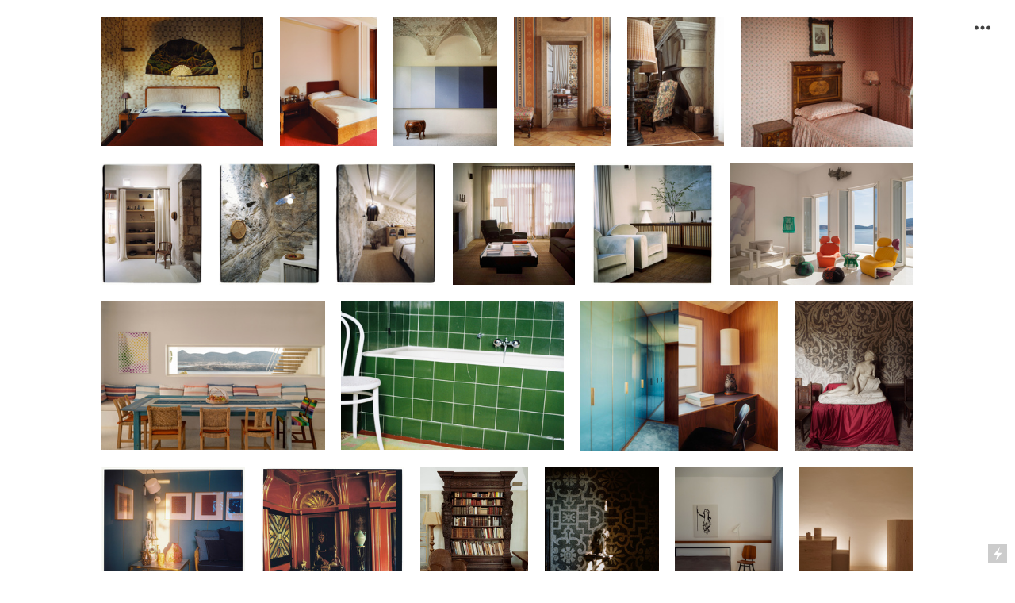

--- FILE ---
content_type: text/html; charset=UTF-8
request_url: https://giulioghirardi.com/Interiors
body_size: 42876
content:
<!DOCTYPE html>
<!-- 

        Running on cargo.site

-->
<html lang="en" data-predefined-style="true" data-css-presets="true" data-css-preset data-typography-preset>
	<head>
<script>
				var __cargo_context__ = 'live';
				var __cargo_js_ver__ = 'c=3744406473';
				var __cargo_maint__ = false;
				
				
			</script>
					<meta http-equiv="X-UA-Compatible" content="IE=edge,chrome=1">
		<meta http-equiv="Content-Type" content="text/html; charset=utf-8">
		<meta name="viewport" content="initial-scale=1.0, maximum-scale=1.0, user-scalable=no">
		
			<meta name="robots" content="index,follow">
		<title>Interiors — Giulio Ghirardi studio</title>
		<meta name="description" content="">
				<meta name="twitter:card" content="summary_large_image">
		<meta name="twitter:title" content="Interiors — Giulio Ghirardi studio">
		<meta name="twitter:description" content="">
		<meta name="twitter:image" content="https://freight.cargo.site/w/1200/i/0e6d4f62771c75d5b7de41ad43512235df17cf0065a0483b0461cd33e0626d0a/GiulioGhirardi_HannesPeer-Atelier6.jpg">
		<meta property="og:locale" content="en_US">
		<meta property="og:title" content="Interiors — Giulio Ghirardi studio">
		<meta property="og:description" content="">
		<meta property="og:url" content="https://giulioghirardi.com/Interiors">
		<meta property="og:image" content="https://freight.cargo.site/w/1200/i/0e6d4f62771c75d5b7de41ad43512235df17cf0065a0483b0461cd33e0626d0a/GiulioGhirardi_HannesPeer-Atelier6.jpg">
		<meta property="og:type" content="website">

		<link rel="preconnect" href="https://static.cargo.site" crossorigin>
		<link rel="preconnect" href="https://freight.cargo.site" crossorigin>
				<link rel="preconnect" href="https://type.cargo.site" crossorigin>

		<!--<link rel="preload" href="https://static.cargo.site/assets/social/IconFont-Regular-0.9.3.woff2" as="font" type="font/woff" crossorigin>-->

		

		<link href="https://freight.cargo.site/t/original/i/67303df0357b183073522689d038d7fa4e37e044ce1d7e13fff47931d07aa134/731C6851-3454-484F-BB38-0F809DB21C51-18CAAF7C-80D3-4131-B55F-990697E7D414.ico" rel="shortcut icon">
		<link href="https://giulioghirardi.com/rss" rel="alternate" type="application/rss+xml" title="Giulio Ghirardi studio feed">

		<link href="https://giulioghirardi.com/stylesheet?c=3744406473&1747692221" id="member_stylesheet" rel="stylesheet" type="text/css" />
<style id="">@font-face{font-family:Icons;src:url(https://static.cargo.site/assets/social/IconFont-Regular-0.9.3.woff2);unicode-range:U+E000-E15C,U+F0000,U+FE0E}@font-face{font-family:Icons;src:url(https://static.cargo.site/assets/social/IconFont-Regular-0.9.3.woff2);font-weight:240;unicode-range:U+E000-E15C,U+F0000,U+FE0E}@font-face{font-family:Icons;src:url(https://static.cargo.site/assets/social/IconFont-Regular-0.9.3.woff2);unicode-range:U+E000-E15C,U+F0000,U+FE0E;font-weight:400}@font-face{font-family:Icons;src:url(https://static.cargo.site/assets/social/IconFont-Regular-0.9.3.woff2);unicode-range:U+E000-E15C,U+F0000,U+FE0E;font-weight:600}@font-face{font-family:Icons;src:url(https://static.cargo.site/assets/social/IconFont-Regular-0.9.3.woff2);unicode-range:U+E000-E15C,U+F0000,U+FE0E;font-weight:800}@font-face{font-family:Icons;src:url(https://static.cargo.site/assets/social/IconFont-Regular-0.9.3.woff2);unicode-range:U+E000-E15C,U+F0000,U+FE0E;font-style:italic}@font-face{font-family:Icons;src:url(https://static.cargo.site/assets/social/IconFont-Regular-0.9.3.woff2);unicode-range:U+E000-E15C,U+F0000,U+FE0E;font-weight:200;font-style:italic}@font-face{font-family:Icons;src:url(https://static.cargo.site/assets/social/IconFont-Regular-0.9.3.woff2);unicode-range:U+E000-E15C,U+F0000,U+FE0E;font-weight:400;font-style:italic}@font-face{font-family:Icons;src:url(https://static.cargo.site/assets/social/IconFont-Regular-0.9.3.woff2);unicode-range:U+E000-E15C,U+F0000,U+FE0E;font-weight:600;font-style:italic}@font-face{font-family:Icons;src:url(https://static.cargo.site/assets/social/IconFont-Regular-0.9.3.woff2);unicode-range:U+E000-E15C,U+F0000,U+FE0E;font-weight:800;font-style:italic}body.iconfont-loading,body.iconfont-loading *{color:transparent!important}body{-moz-osx-font-smoothing:grayscale;-webkit-font-smoothing:antialiased;-webkit-text-size-adjust:none}body.no-scroll{overflow:hidden}/*!
 * Content
 */.page{word-wrap:break-word}:focus{outline:0}.pointer-events-none{pointer-events:none}.pointer-events-auto{pointer-events:auto}.pointer-events-none .page_content .audio-player,.pointer-events-none .page_content .shop_product,.pointer-events-none .page_content a,.pointer-events-none .page_content audio,.pointer-events-none .page_content button,.pointer-events-none .page_content details,.pointer-events-none .page_content iframe,.pointer-events-none .page_content img,.pointer-events-none .page_content input,.pointer-events-none .page_content video{pointer-events:auto}.pointer-events-none .page_content *>a,.pointer-events-none .page_content>a{position:relative}s *{text-transform:inherit}#toolset{position:fixed;bottom:10px;right:10px;z-index:8}.mobile #toolset,.template_site_inframe #toolset{display:none}#toolset a{display:block;height:24px;width:24px;margin:0;padding:0;text-decoration:none;background:rgba(0,0,0,.2)}#toolset a:hover{background:rgba(0,0,0,.8)}[data-adminview] #toolset a,[data-adminview] #toolset_admin a{background:rgba(0,0,0,.04);pointer-events:none;cursor:default}#toolset_admin a:active{background:rgba(0,0,0,.7)}#toolset_admin a svg>*{transform:scale(1.1) translate(0,-.5px);transform-origin:50% 50%}#toolset_admin a svg{pointer-events:none;width:100%!important;height:auto!important}#following-container{overflow:auto;-webkit-overflow-scrolling:touch}#following-container iframe{height:100%;width:100%;position:absolute;top:0;left:0;right:0;bottom:0}:root{--following-width:-400px;--following-animation-duration:450ms}@keyframes following-open{0%{transform:translateX(0)}100%{transform:translateX(var(--following-width))}}@keyframes following-open-inverse{0%{transform:translateX(0)}100%{transform:translateX(calc(-1 * var(--following-width)))}}@keyframes following-close{0%{transform:translateX(var(--following-width))}100%{transform:translateX(0)}}@keyframes following-close-inverse{0%{transform:translateX(calc(-1 * var(--following-width)))}100%{transform:translateX(0)}}body.animate-left{animation:following-open var(--following-animation-duration);animation-fill-mode:both;animation-timing-function:cubic-bezier(.24,1,.29,1)}#following-container.animate-left{animation:following-close-inverse var(--following-animation-duration);animation-fill-mode:both;animation-timing-function:cubic-bezier(.24,1,.29,1)}#following-container.animate-left #following-frame{animation:following-close var(--following-animation-duration);animation-fill-mode:both;animation-timing-function:cubic-bezier(.24,1,.29,1)}body.animate-right{animation:following-close var(--following-animation-duration);animation-fill-mode:both;animation-timing-function:cubic-bezier(.24,1,.29,1)}#following-container.animate-right{animation:following-open-inverse var(--following-animation-duration);animation-fill-mode:both;animation-timing-function:cubic-bezier(.24,1,.29,1)}#following-container.animate-right #following-frame{animation:following-open var(--following-animation-duration);animation-fill-mode:both;animation-timing-function:cubic-bezier(.24,1,.29,1)}.slick-slider{position:relative;display:block;-moz-box-sizing:border-box;box-sizing:border-box;-webkit-user-select:none;-moz-user-select:none;-ms-user-select:none;user-select:none;-webkit-touch-callout:none;-khtml-user-select:none;-ms-touch-action:pan-y;touch-action:pan-y;-webkit-tap-highlight-color:transparent}.slick-list{position:relative;display:block;overflow:hidden;margin:0;padding:0}.slick-list:focus{outline:0}.slick-list.dragging{cursor:pointer;cursor:hand}.slick-slider .slick-list,.slick-slider .slick-track{transform:translate3d(0,0,0);will-change:transform}.slick-track{position:relative;top:0;left:0;display:block}.slick-track:after,.slick-track:before{display:table;content:'';width:1px;height:1px;margin-top:-1px;margin-left:-1px}.slick-track:after{clear:both}.slick-loading .slick-track{visibility:hidden}.slick-slide{display:none;float:left;height:100%;min-height:1px}[dir=rtl] .slick-slide{float:right}.content .slick-slide img{display:inline-block}.content .slick-slide img:not(.image-zoom){cursor:pointer}.content .scrub .slick-list,.content .scrub .slick-slide img:not(.image-zoom){cursor:ew-resize}body.slideshow-scrub-dragging *{cursor:ew-resize!important}.content .slick-slide img:not([src]),.content .slick-slide img[src='']{width:100%;height:auto}.slick-slide.slick-loading img{display:none}.slick-slide.dragging img{pointer-events:none}.slick-initialized .slick-slide{display:block}.slick-loading .slick-slide{visibility:hidden}.slick-vertical .slick-slide{display:block;height:auto;border:1px solid transparent}.slick-arrow.slick-hidden{display:none}.slick-arrow{position:absolute;z-index:9;width:0;top:0;height:100%;cursor:pointer;will-change:opacity;-webkit-transition:opacity 333ms cubic-bezier(.4,0,.22,1);transition:opacity 333ms cubic-bezier(.4,0,.22,1)}.slick-arrow.hidden{opacity:0}.slick-arrow svg{position:absolute;width:36px;height:36px;top:0;left:0;right:0;bottom:0;margin:auto;transform:translate(.25px,.25px)}.slick-arrow svg.right-arrow{transform:translate(.25px,.25px) scaleX(-1)}.slick-arrow svg:active{opacity:.75}.slick-arrow svg .arrow-shape{fill:none!important;stroke:#fff;stroke-linecap:square}.slick-arrow svg .arrow-outline{fill:none!important;stroke-width:2.5px;stroke:rgba(0,0,0,.6);stroke-linecap:square}.slick-arrow.slick-next{right:0;text-align:right}.slick-next svg,.wallpaper-navigation .slick-next svg{margin-right:10px}.mobile .slick-next svg{margin-right:10px}.slick-arrow.slick-prev{text-align:left}.slick-prev svg,.wallpaper-navigation .slick-prev svg{margin-left:10px}.mobile .slick-prev svg{margin-left:10px}.loading_animation{display:none;vertical-align:middle;z-index:15;line-height:0;pointer-events:none;border-radius:100%}.loading_animation.hidden{display:none}.loading_animation.pulsing{opacity:0;display:inline-block;animation-delay:.1s;-webkit-animation-delay:.1s;-moz-animation-delay:.1s;animation-duration:12s;animation-iteration-count:infinite;animation:fade-pulse-in .5s ease-in-out;-moz-animation:fade-pulse-in .5s ease-in-out;-webkit-animation:fade-pulse-in .5s ease-in-out;-webkit-animation-fill-mode:forwards;-moz-animation-fill-mode:forwards;animation-fill-mode:forwards}.loading_animation.pulsing.no-delay{animation-delay:0s;-webkit-animation-delay:0s;-moz-animation-delay:0s}.loading_animation div{border-radius:100%}.loading_animation div svg{max-width:100%;height:auto}.loading_animation div,.loading_animation div svg{width:20px;height:20px}.loading_animation.full-width svg{width:100%;height:auto}.loading_animation.full-width.big svg{width:100px;height:100px}.loading_animation div svg>*{fill:#ccc}.loading_animation div{-webkit-animation:spin-loading 12s ease-out;-webkit-animation-iteration-count:infinite;-moz-animation:spin-loading 12s ease-out;-moz-animation-iteration-count:infinite;animation:spin-loading 12s ease-out;animation-iteration-count:infinite}.loading_animation.hidden{display:none}[data-backdrop] .loading_animation{position:absolute;top:15px;left:15px;z-index:99}.loading_animation.position-absolute.middle{top:calc(50% - 10px);left:calc(50% - 10px)}.loading_animation.position-absolute.topleft{top:0;left:0}.loading_animation.position-absolute.middleright{top:calc(50% - 10px);right:1rem}.loading_animation.position-absolute.middleleft{top:calc(50% - 10px);left:1rem}.loading_animation.gray div svg>*{fill:#999}.loading_animation.gray-dark div svg>*{fill:#666}.loading_animation.gray-darker div svg>*{fill:#555}.loading_animation.gray-light div svg>*{fill:#ccc}.loading_animation.white div svg>*{fill:rgba(255,255,255,.85)}.loading_animation.blue div svg>*{fill:#698fff}.loading_animation.inline{display:inline-block;margin-bottom:.5ex}.loading_animation.inline.left{margin-right:.5ex}@-webkit-keyframes fade-pulse-in{0%{opacity:0}50%{opacity:.5}100%{opacity:1}}@-moz-keyframes fade-pulse-in{0%{opacity:0}50%{opacity:.5}100%{opacity:1}}@keyframes fade-pulse-in{0%{opacity:0}50%{opacity:.5}100%{opacity:1}}@-webkit-keyframes pulsate{0%{opacity:1}50%{opacity:0}100%{opacity:1}}@-moz-keyframes pulsate{0%{opacity:1}50%{opacity:0}100%{opacity:1}}@keyframes pulsate{0%{opacity:1}50%{opacity:0}100%{opacity:1}}@-webkit-keyframes spin-loading{0%{transform:rotate(0)}9%{transform:rotate(1050deg)}18%{transform:rotate(-1090deg)}20%{transform:rotate(-1080deg)}23%{transform:rotate(-1080deg)}28%{transform:rotate(-1095deg)}29%{transform:rotate(-1065deg)}34%{transform:rotate(-1080deg)}35%{transform:rotate(-1050deg)}40%{transform:rotate(-1065deg)}41%{transform:rotate(-1035deg)}44%{transform:rotate(-1035deg)}47%{transform:rotate(-2160deg)}50%{transform:rotate(-2160deg)}56%{transform:rotate(45deg)}60%{transform:rotate(45deg)}80%{transform:rotate(6120deg)}100%{transform:rotate(0)}}@keyframes spin-loading{0%{transform:rotate(0)}9%{transform:rotate(1050deg)}18%{transform:rotate(-1090deg)}20%{transform:rotate(-1080deg)}23%{transform:rotate(-1080deg)}28%{transform:rotate(-1095deg)}29%{transform:rotate(-1065deg)}34%{transform:rotate(-1080deg)}35%{transform:rotate(-1050deg)}40%{transform:rotate(-1065deg)}41%{transform:rotate(-1035deg)}44%{transform:rotate(-1035deg)}47%{transform:rotate(-2160deg)}50%{transform:rotate(-2160deg)}56%{transform:rotate(45deg)}60%{transform:rotate(45deg)}80%{transform:rotate(6120deg)}100%{transform:rotate(0)}}[grid-row]{align-items:flex-start;box-sizing:border-box;display:-webkit-box;display:-webkit-flex;display:-ms-flexbox;display:flex;-webkit-flex-wrap:wrap;-ms-flex-wrap:wrap;flex-wrap:wrap}[grid-col]{box-sizing:border-box}[grid-row] [grid-col].empty:after{content:"\0000A0";cursor:text}body.mobile[data-adminview=content-editproject] [grid-row] [grid-col].empty:after{display:none}[grid-col=auto]{-webkit-box-flex:1;-webkit-flex:1;-ms-flex:1;flex:1}[grid-col=x12]{width:100%}[grid-col=x11]{width:50%}[grid-col=x10]{width:33.33%}[grid-col=x9]{width:25%}[grid-col=x8]{width:20%}[grid-col=x7]{width:16.666666667%}[grid-col=x6]{width:14.285714286%}[grid-col=x5]{width:12.5%}[grid-col=x4]{width:11.111111111%}[grid-col=x3]{width:10%}[grid-col=x2]{width:9.090909091%}[grid-col=x1]{width:8.333333333%}[grid-col="1"]{width:8.33333%}[grid-col="2"]{width:16.66667%}[grid-col="3"]{width:25%}[grid-col="4"]{width:33.33333%}[grid-col="5"]{width:41.66667%}[grid-col="6"]{width:50%}[grid-col="7"]{width:58.33333%}[grid-col="8"]{width:66.66667%}[grid-col="9"]{width:75%}[grid-col="10"]{width:83.33333%}[grid-col="11"]{width:91.66667%}[grid-col="12"]{width:100%}body.mobile [grid-responsive] [grid-col]{width:100%;-webkit-box-flex:none;-webkit-flex:none;-ms-flex:none;flex:none}[data-ce-host=true][contenteditable=true] [grid-pad]{pointer-events:none}[data-ce-host=true][contenteditable=true] [grid-pad]>*{pointer-events:auto}[grid-pad="0"]{padding:0}[grid-pad="0.25"]{padding:.125rem}[grid-pad="0.5"]{padding:.25rem}[grid-pad="0.75"]{padding:.375rem}[grid-pad="1"]{padding:.5rem}[grid-pad="1.25"]{padding:.625rem}[grid-pad="1.5"]{padding:.75rem}[grid-pad="1.75"]{padding:.875rem}[grid-pad="2"]{padding:1rem}[grid-pad="2.5"]{padding:1.25rem}[grid-pad="3"]{padding:1.5rem}[grid-pad="3.5"]{padding:1.75rem}[grid-pad="4"]{padding:2rem}[grid-pad="5"]{padding:2.5rem}[grid-pad="6"]{padding:3rem}[grid-pad="7"]{padding:3.5rem}[grid-pad="8"]{padding:4rem}[grid-pad="9"]{padding:4.5rem}[grid-pad="10"]{padding:5rem}[grid-gutter="0"]{margin:0}[grid-gutter="0.5"]{margin:-.25rem}[grid-gutter="1"]{margin:-.5rem}[grid-gutter="1.5"]{margin:-.75rem}[grid-gutter="2"]{margin:-1rem}[grid-gutter="2.5"]{margin:-1.25rem}[grid-gutter="3"]{margin:-1.5rem}[grid-gutter="3.5"]{margin:-1.75rem}[grid-gutter="4"]{margin:-2rem}[grid-gutter="5"]{margin:-2.5rem}[grid-gutter="6"]{margin:-3rem}[grid-gutter="7"]{margin:-3.5rem}[grid-gutter="8"]{margin:-4rem}[grid-gutter="10"]{margin:-5rem}[grid-gutter="12"]{margin:-6rem}[grid-gutter="14"]{margin:-7rem}[grid-gutter="16"]{margin:-8rem}[grid-gutter="18"]{margin:-9rem}[grid-gutter="20"]{margin:-10rem}small{max-width:100%;text-decoration:inherit}img:not([src]),img[src='']{outline:1px solid rgba(177,177,177,.4);outline-offset:-1px;content:url([data-uri])}img.image-zoom{cursor:-webkit-zoom-in;cursor:-moz-zoom-in;cursor:zoom-in}#imprimatur{color:#333;font-size:10px;font-family:-apple-system,BlinkMacSystemFont,"Segoe UI",Roboto,Oxygen,Ubuntu,Cantarell,"Open Sans","Helvetica Neue",sans-serif,"Sans Serif",Icons;/*!System*/position:fixed;opacity:.3;right:-28px;bottom:160px;transform:rotate(270deg);-ms-transform:rotate(270deg);-webkit-transform:rotate(270deg);z-index:8;text-transform:uppercase;color:#999;opacity:.5;padding-bottom:2px;text-decoration:none}.mobile #imprimatur{display:none}bodycopy cargo-link a{font-family:-apple-system,BlinkMacSystemFont,"Segoe UI",Roboto,Oxygen,Ubuntu,Cantarell,"Open Sans","Helvetica Neue",sans-serif,"Sans Serif",Icons;/*!System*/font-size:12px;font-style:normal;font-weight:400;transform:rotate(270deg);text-decoration:none;position:fixed!important;right:-27px;bottom:100px;text-decoration:none;letter-spacing:normal;background:0 0;border:0;border-bottom:0;outline:0}/*! PhotoSwipe Default UI CSS by Dmitry Semenov | photoswipe.com | MIT license */.pswp--has_mouse .pswp__button--arrow--left,.pswp--has_mouse .pswp__button--arrow--right,.pswp__ui{visibility:visible}.pswp--minimal--dark .pswp__top-bar,.pswp__button{background:0 0}.pswp,.pswp__bg,.pswp__container,.pswp__img--placeholder,.pswp__zoom-wrap,.quick-view-navigation{-webkit-backface-visibility:hidden}.pswp__button{cursor:pointer;opacity:1;-webkit-appearance:none;transition:opacity .2s;-webkit-box-shadow:none;box-shadow:none}.pswp__button-close>svg{top:10px;right:10px;margin-left:auto}.pswp--touch .quick-view-navigation{display:none}.pswp__ui{-webkit-font-smoothing:auto;opacity:1;z-index:1550}.quick-view-navigation{will-change:opacity;-webkit-transition:opacity 333ms cubic-bezier(.4,0,.22,1);transition:opacity 333ms cubic-bezier(.4,0,.22,1)}.quick-view-navigation .pswp__group .pswp__button{pointer-events:auto}.pswp__button>svg{position:absolute;width:36px;height:36px}.quick-view-navigation .pswp__group:active svg{opacity:.75}.pswp__button svg .shape-shape{fill:#fff}.pswp__button svg .shape-outline{fill:#000}.pswp__button-prev>svg{top:0;bottom:0;left:10px;margin:auto}.pswp__button-next>svg{top:0;bottom:0;right:10px;margin:auto}.quick-view-navigation .pswp__group .pswp__button-prev{position:absolute;left:0;top:0;width:0;height:100%}.quick-view-navigation .pswp__group .pswp__button-next{position:absolute;right:0;top:0;width:0;height:100%}.quick-view-navigation .close-button,.quick-view-navigation .left-arrow,.quick-view-navigation .right-arrow{transform:translate(.25px,.25px)}.quick-view-navigation .right-arrow{transform:translate(.25px,.25px) scaleX(-1)}.pswp__button svg .shape-outline{fill:transparent!important;stroke:#000;stroke-width:2.5px;stroke-linecap:square}.pswp__button svg .shape-shape{fill:transparent!important;stroke:#fff;stroke-width:1.5px;stroke-linecap:square}.pswp__bg,.pswp__scroll-wrap,.pswp__zoom-wrap{width:100%;position:absolute}.quick-view-navigation .pswp__group .pswp__button-close{margin:0}.pswp__container,.pswp__item,.pswp__zoom-wrap{right:0;bottom:0;top:0;position:absolute;left:0}.pswp__ui--hidden .pswp__button{opacity:.001}.pswp__ui--hidden .pswp__button,.pswp__ui--hidden .pswp__button *{pointer-events:none}.pswp .pswp__ui.pswp__ui--displaynone{display:none}.pswp__element--disabled{display:none!important}/*! PhotoSwipe main CSS by Dmitry Semenov | photoswipe.com | MIT license */.pswp{position:fixed;display:none;height:100%;width:100%;top:0;left:0;right:0;bottom:0;margin:auto;-ms-touch-action:none;touch-action:none;z-index:9999999;-webkit-text-size-adjust:100%;line-height:initial;letter-spacing:initial;outline:0}.pswp img{max-width:none}.pswp--zoom-disabled .pswp__img{cursor:default!important}.pswp--animate_opacity{opacity:.001;will-change:opacity;-webkit-transition:opacity 333ms cubic-bezier(.4,0,.22,1);transition:opacity 333ms cubic-bezier(.4,0,.22,1)}.pswp--open{display:block}.pswp--zoom-allowed .pswp__img{cursor:-webkit-zoom-in;cursor:-moz-zoom-in;cursor:zoom-in}.pswp--zoomed-in .pswp__img{cursor:-webkit-grab;cursor:-moz-grab;cursor:grab}.pswp--dragging .pswp__img{cursor:-webkit-grabbing;cursor:-moz-grabbing;cursor:grabbing}.pswp__bg{left:0;top:0;height:100%;opacity:0;transform:translateZ(0);will-change:opacity}.pswp__scroll-wrap{left:0;top:0;height:100%}.pswp__container,.pswp__zoom-wrap{-ms-touch-action:none;touch-action:none}.pswp__container,.pswp__img{-webkit-user-select:none;-moz-user-select:none;-ms-user-select:none;user-select:none;-webkit-tap-highlight-color:transparent;-webkit-touch-callout:none}.pswp__zoom-wrap{-webkit-transform-origin:left top;-ms-transform-origin:left top;transform-origin:left top;-webkit-transition:-webkit-transform 222ms cubic-bezier(.4,0,.22,1);transition:transform 222ms cubic-bezier(.4,0,.22,1)}.pswp__bg{-webkit-transition:opacity 222ms cubic-bezier(.4,0,.22,1);transition:opacity 222ms cubic-bezier(.4,0,.22,1)}.pswp--animated-in .pswp__bg,.pswp--animated-in .pswp__zoom-wrap{-webkit-transition:none;transition:none}.pswp--hide-overflow .pswp__scroll-wrap,.pswp--hide-overflow.pswp{overflow:hidden}.pswp__img{position:absolute;width:auto;height:auto;top:0;left:0}.pswp__img--placeholder--blank{background:#222}.pswp--ie .pswp__img{width:100%!important;height:auto!important;left:0;top:0}.pswp__ui--idle{opacity:0}.pswp__error-msg{position:absolute;left:0;top:50%;width:100%;text-align:center;font-size:14px;line-height:16px;margin-top:-8px;color:#ccc}.pswp__error-msg a{color:#ccc;text-decoration:underline}.pswp__error-msg{font-family:-apple-system,BlinkMacSystemFont,"Segoe UI",Roboto,Oxygen,Ubuntu,Cantarell,"Open Sans","Helvetica Neue",sans-serif}.quick-view.mouse-down .iframe-item{pointer-events:none!important}.quick-view-caption-positioner{pointer-events:none;width:100%;height:100%}.quick-view-caption-wrapper{margin:auto;position:absolute;bottom:0;left:0;right:0}.quick-view-horizontal-align-left .quick-view-caption-wrapper{margin-left:0}.quick-view-horizontal-align-right .quick-view-caption-wrapper{margin-right:0}[data-quick-view-caption]{transition:.1s opacity ease-in-out;position:absolute;bottom:0;left:0;right:0}.quick-view-horizontal-align-left [data-quick-view-caption]{text-align:left}.quick-view-horizontal-align-right [data-quick-view-caption]{text-align:right}.quick-view-caption{transition:.1s opacity ease-in-out}.quick-view-caption>*{display:inline-block}.quick-view-caption *{pointer-events:auto}.quick-view-caption.hidden{opacity:0}.shop_product .dropdown_wrapper{flex:0 0 100%;position:relative}.shop_product select{appearance:none;-moz-appearance:none;-webkit-appearance:none;outline:0;-webkit-font-smoothing:antialiased;-moz-osx-font-smoothing:grayscale;cursor:pointer;border-radius:0;white-space:nowrap;overflow:hidden!important;text-overflow:ellipsis}.shop_product select.dropdown::-ms-expand{display:none}.shop_product a{cursor:pointer;border-bottom:none;text-decoration:none}.shop_product a.out-of-stock{pointer-events:none}body.audio-player-dragging *{cursor:ew-resize!important}.audio-player{display:inline-flex;flex:1 0 calc(100% - 2px);width:calc(100% - 2px)}.audio-player .button{height:100%;flex:0 0 3.3rem;display:flex}.audio-player .separator{left:3.3rem;height:100%}.audio-player .buffer{width:0%;height:100%;transition:left .3s linear,width .3s linear}.audio-player.seeking .buffer{transition:left 0s,width 0s}.audio-player.seeking{user-select:none;-webkit-user-select:none;cursor:ew-resize}.audio-player.seeking *{user-select:none;-webkit-user-select:none;cursor:ew-resize}.audio-player .bar{overflow:hidden;display:flex;justify-content:space-between;align-content:center;flex-grow:1}.audio-player .progress{width:0%;height:100%;transition:width .3s linear}.audio-player.seeking .progress{transition:width 0s}.audio-player .pause,.audio-player .play{cursor:pointer;height:100%}.audio-player .note-icon{margin:auto 0;order:2;flex:0 1 auto}.audio-player .title{white-space:nowrap;overflow:hidden;text-overflow:ellipsis;pointer-events:none;user-select:none;padding:.5rem 0 .5rem 1rem;margin:auto auto auto 0;flex:0 3 auto;min-width:0;width:100%}.audio-player .total-time{flex:0 1 auto;margin:auto 0}.audio-player .current-time,.audio-player .play-text{flex:0 1 auto;margin:auto 0}.audio-player .stream-anim{user-select:none;margin:auto auto auto 0}.audio-player .stream-anim span{display:inline-block}.audio-player .buffer,.audio-player .current-time,.audio-player .note-svg,.audio-player .play-text,.audio-player .separator,.audio-player .total-time{user-select:none;pointer-events:none}.audio-player .buffer,.audio-player .play-text,.audio-player .progress{position:absolute}.audio-player,.audio-player .bar,.audio-player .button,.audio-player .current-time,.audio-player .note-icon,.audio-player .pause,.audio-player .play,.audio-player .total-time{position:relative}body.mobile .audio-player,body.mobile .audio-player *{-webkit-touch-callout:none}#standalone-admin-frame{border:0;width:400px;position:absolute;right:0;top:0;height:100vh;z-index:99}body[standalone-admin=true] #standalone-admin-frame{transform:translate(0,0)}body[standalone-admin=true] .main_container{width:calc(100% - 400px)}body[standalone-admin=false] #standalone-admin-frame{transform:translate(100%,0)}body[standalone-admin=false] .main_container{width:100%}.toggle_standaloneAdmin{position:fixed;top:0;right:400px;height:40px;width:40px;z-index:999;cursor:pointer;background-color:rgba(0,0,0,.4)}.toggle_standaloneAdmin:active{opacity:.7}body[standalone-admin=false] .toggle_standaloneAdmin{right:0}.toggle_standaloneAdmin *{color:#fff;fill:#fff}.toggle_standaloneAdmin svg{padding:6px;width:100%;height:100%;opacity:.85}body[standalone-admin=false] .toggle_standaloneAdmin #close,body[standalone-admin=true] .toggle_standaloneAdmin #backdropsettings{display:none}.toggle_standaloneAdmin>div{width:100%;height:100%}#admin_toggle_button{position:fixed;top:50%;transform:translate(0,-50%);right:400px;height:36px;width:12px;z-index:999;cursor:pointer;background-color:rgba(0,0,0,.09);padding-left:2px;margin-right:5px}#admin_toggle_button .bar{content:'';background:rgba(0,0,0,.09);position:fixed;width:5px;bottom:0;top:0;z-index:10}#admin_toggle_button:active{background:rgba(0,0,0,.065)}#admin_toggle_button *{color:#fff;fill:#fff}#admin_toggle_button svg{padding:0;width:16px;height:36px;margin-left:1px;opacity:1}#admin_toggle_button svg *{fill:#fff;opacity:1}#admin_toggle_button[data-state=closed] .toggle_admin_close{display:none}#admin_toggle_button[data-state=closed],#admin_toggle_button[data-state=closed] .toggle_admin_open{width:20px;cursor:pointer;margin:0}#admin_toggle_button[data-state=closed] svg{margin-left:2px}#admin_toggle_button[data-state=open] .toggle_admin_open{display:none}select,select *{text-rendering:auto!important}b b{font-weight:inherit}*{-webkit-box-sizing:border-box;-moz-box-sizing:border-box;box-sizing:border-box}customhtml>*{position:relative;z-index:10}body,html{min-height:100vh;margin:0;padding:0}html{touch-action:manipulation;position:relative;background-color:#fff}.main_container{min-height:100vh;width:100%;overflow:hidden}.container{display:-webkit-box;display:-webkit-flex;display:-moz-box;display:-ms-flexbox;display:flex;-webkit-flex-wrap:wrap;-moz-flex-wrap:wrap;-ms-flex-wrap:wrap;flex-wrap:wrap;max-width:100%;width:100%;overflow:visible}.container{align-items:flex-start;-webkit-align-items:flex-start}.page{z-index:2}.page ul li>text-limit{display:block}.content,.content_container,.pinned{-webkit-flex:1 0 auto;-moz-flex:1 0 auto;-ms-flex:1 0 auto;flex:1 0 auto;max-width:100%}.content_container{width:100%}.content_container.full_height{min-height:100vh}.page_background{position:absolute;top:0;left:0;width:100%;height:100%}.page_container{position:relative;overflow:visible;width:100%}.backdrop{position:absolute;top:0;z-index:1;width:100%;height:100%;max-height:100vh}.backdrop>div{position:absolute;top:0;left:0;width:100%;height:100%;-webkit-backface-visibility:hidden;backface-visibility:hidden;transform:translate3d(0,0,0);contain:strict}[data-backdrop].backdrop>div[data-overflowing]{max-height:100vh;position:absolute;top:0;left:0}body.mobile [split-responsive]{display:flex;flex-direction:column}body.mobile [split-responsive] .container{width:100%;order:2}body.mobile [split-responsive] .backdrop{position:relative;height:50vh;width:100%;order:1}body.mobile [split-responsive] [data-auxiliary].backdrop{position:absolute;height:50vh;width:100%;order:1}.page{position:relative;z-index:2}img[data-align=left]{float:left}img[data-align=right]{float:right}[data-rotation]{transform-origin:center center}.content .page_content:not([contenteditable=true]) [data-draggable]{pointer-events:auto!important;backface-visibility:hidden}.preserve-3d{-moz-transform-style:preserve-3d;transform-style:preserve-3d}.content .page_content:not([contenteditable=true]) [data-draggable] iframe{pointer-events:none!important}.dragging-active iframe{pointer-events:none!important}.content .page_content:not([contenteditable=true]) [data-draggable]:active{opacity:1}.content .scroll-transition-fade{transition:transform 1s ease-in-out,opacity .8s ease-in-out}.content .scroll-transition-fade.below-viewport{opacity:0;transform:translateY(40px)}.mobile.full_width .page_container:not([split-layout]) .container_width{width:100%}[data-view=pinned_bottom] .bottom_pin_invisibility{visibility:hidden}.pinned{position:relative;width:100%}.pinned .page_container.accommodate:not(.fixed):not(.overlay){z-index:2}.pinned .page_container.overlay{position:absolute;z-index:4}.pinned .page_container.overlay.fixed{position:fixed}.pinned .page_container.overlay.fixed .page{max-height:100vh;-webkit-overflow-scrolling:touch}.pinned .page_container.overlay.fixed .page.allow-scroll{overflow-y:auto;overflow-x:hidden}.pinned .page_container.overlay.fixed .page.allow-scroll{align-items:flex-start;-webkit-align-items:flex-start}.pinned .page_container .page.allow-scroll::-webkit-scrollbar{width:0;background:0 0;display:none}.pinned.pinned_top .page_container.overlay{left:0;top:0}.pinned.pinned_bottom .page_container.overlay{left:0;bottom:0}div[data-container=set]:empty{margin-top:1px}.thumbnails{position:relative;z-index:1}[thumbnails=grid]{align-items:baseline}[thumbnails=justify] .thumbnail{box-sizing:content-box}[thumbnails][data-padding-zero] .thumbnail{margin-bottom:-1px}[thumbnails=montessori] .thumbnail{pointer-events:auto;position:absolute}[thumbnails] .thumbnail>a{display:block;text-decoration:none}[thumbnails=montessori]{height:0}[thumbnails][data-resizing],[thumbnails][data-resizing] *{cursor:nwse-resize}[thumbnails] .thumbnail .resize-handle{cursor:nwse-resize;width:26px;height:26px;padding:5px;position:absolute;opacity:.75;right:-1px;bottom:-1px;z-index:100}[thumbnails][data-resizing] .resize-handle{display:none}[thumbnails] .thumbnail .resize-handle svg{position:absolute;top:0;left:0}[thumbnails] .thumbnail .resize-handle:hover{opacity:1}[data-can-move].thumbnail .resize-handle svg .resize_path_outline{fill:#fff}[data-can-move].thumbnail .resize-handle svg .resize_path{fill:#000}[thumbnails=montessori] .thumbnail_sizer{height:0;width:100%;position:relative;padding-bottom:100%;pointer-events:none}[thumbnails] .thumbnail img{display:block;min-height:3px;margin-bottom:0}[thumbnails] .thumbnail img:not([src]),img[src=""]{margin:0!important;width:100%;min-height:3px;height:100%!important;position:absolute}[aspect-ratio="1x1"].thumb_image{height:0;padding-bottom:100%;overflow:hidden}[aspect-ratio="4x3"].thumb_image{height:0;padding-bottom:75%;overflow:hidden}[aspect-ratio="16x9"].thumb_image{height:0;padding-bottom:56.25%;overflow:hidden}[thumbnails] .thumb_image{width:100%;position:relative}[thumbnails][thumbnail-vertical-align=top]{align-items:flex-start}[thumbnails][thumbnail-vertical-align=middle]{align-items:center}[thumbnails][thumbnail-vertical-align=bottom]{align-items:baseline}[thumbnails][thumbnail-horizontal-align=left]{justify-content:flex-start}[thumbnails][thumbnail-horizontal-align=middle]{justify-content:center}[thumbnails][thumbnail-horizontal-align=right]{justify-content:flex-end}.thumb_image.default_image>svg{position:absolute;top:0;left:0;bottom:0;right:0;width:100%;height:100%}.thumb_image.default_image{outline:1px solid #ccc;outline-offset:-1px;position:relative}.mobile.full_width [data-view=Thumbnail] .thumbnails_width{width:100%}.content [data-draggable] a:active,.content [data-draggable] img:active{opacity:initial}.content .draggable-dragging{opacity:initial}[data-draggable].draggable_visible{visibility:visible}[data-draggable].draggable_hidden{visibility:hidden}.gallery_card [data-draggable],.marquee [data-draggable]{visibility:inherit}[data-draggable]{visibility:visible;background-color:rgba(0,0,0,.003)}#site_menu_panel_container .image-gallery:not(.initialized){height:0;padding-bottom:100%;min-height:initial}.image-gallery:not(.initialized){min-height:100vh;visibility:hidden;width:100%}.image-gallery .gallery_card img{display:block;width:100%;height:auto}.image-gallery .gallery_card{transform-origin:center}.image-gallery .gallery_card.dragging{opacity:.1;transform:initial!important}.image-gallery:not([image-gallery=slideshow]) .gallery_card iframe:only-child,.image-gallery:not([image-gallery=slideshow]) .gallery_card video:only-child{width:100%;height:100%;top:0;left:0;position:absolute}.image-gallery[image-gallery=slideshow] .gallery_card video[muted][autoplay]:not([controls]),.image-gallery[image-gallery=slideshow] .gallery_card video[muted][data-autoplay]:not([controls]){pointer-events:none}.image-gallery [image-gallery-pad="0"] video:only-child{object-fit:cover;height:calc(100% + 1px)}div.image-gallery>a,div.image-gallery>iframe,div.image-gallery>img,div.image-gallery>video{display:none}[image-gallery-row]{align-items:flex-start;box-sizing:border-box;display:-webkit-box;display:-webkit-flex;display:-ms-flexbox;display:flex;-webkit-flex-wrap:wrap;-ms-flex-wrap:wrap;flex-wrap:wrap}.image-gallery .gallery_card_image{width:100%;position:relative}[data-predefined-style=true] .image-gallery a.gallery_card{display:block;border:none}[image-gallery-col]{box-sizing:border-box}[image-gallery-col=x12]{width:100%}[image-gallery-col=x11]{width:50%}[image-gallery-col=x10]{width:33.33%}[image-gallery-col=x9]{width:25%}[image-gallery-col=x8]{width:20%}[image-gallery-col=x7]{width:16.666666667%}[image-gallery-col=x6]{width:14.285714286%}[image-gallery-col=x5]{width:12.5%}[image-gallery-col=x4]{width:11.111111111%}[image-gallery-col=x3]{width:10%}[image-gallery-col=x2]{width:9.090909091%}[image-gallery-col=x1]{width:8.333333333%}.content .page_content [image-gallery-pad].image-gallery{pointer-events:none}.content .page_content [image-gallery-pad].image-gallery .gallery_card_image>*,.content .page_content [image-gallery-pad].image-gallery .gallery_image_caption{pointer-events:auto}.content .page_content [image-gallery-pad="0"]{padding:0}.content .page_content [image-gallery-pad="0.25"]{padding:.125rem}.content .page_content [image-gallery-pad="0.5"]{padding:.25rem}.content .page_content [image-gallery-pad="0.75"]{padding:.375rem}.content .page_content [image-gallery-pad="1"]{padding:.5rem}.content .page_content [image-gallery-pad="1.25"]{padding:.625rem}.content .page_content [image-gallery-pad="1.5"]{padding:.75rem}.content .page_content [image-gallery-pad="1.75"]{padding:.875rem}.content .page_content [image-gallery-pad="2"]{padding:1rem}.content .page_content [image-gallery-pad="2.5"]{padding:1.25rem}.content .page_content [image-gallery-pad="3"]{padding:1.5rem}.content .page_content [image-gallery-pad="3.5"]{padding:1.75rem}.content .page_content [image-gallery-pad="4"]{padding:2rem}.content .page_content [image-gallery-pad="5"]{padding:2.5rem}.content .page_content [image-gallery-pad="6"]{padding:3rem}.content .page_content [image-gallery-pad="7"]{padding:3.5rem}.content .page_content [image-gallery-pad="8"]{padding:4rem}.content .page_content [image-gallery-pad="9"]{padding:4.5rem}.content .page_content [image-gallery-pad="10"]{padding:5rem}.content .page_content [image-gallery-gutter="0"]{margin:0}.content .page_content [image-gallery-gutter="0.5"]{margin:-.25rem}.content .page_content [image-gallery-gutter="1"]{margin:-.5rem}.content .page_content [image-gallery-gutter="1.5"]{margin:-.75rem}.content .page_content [image-gallery-gutter="2"]{margin:-1rem}.content .page_content [image-gallery-gutter="2.5"]{margin:-1.25rem}.content .page_content [image-gallery-gutter="3"]{margin:-1.5rem}.content .page_content [image-gallery-gutter="3.5"]{margin:-1.75rem}.content .page_content [image-gallery-gutter="4"]{margin:-2rem}.content .page_content [image-gallery-gutter="5"]{margin:-2.5rem}.content .page_content [image-gallery-gutter="6"]{margin:-3rem}.content .page_content [image-gallery-gutter="7"]{margin:-3.5rem}.content .page_content [image-gallery-gutter="8"]{margin:-4rem}.content .page_content [image-gallery-gutter="10"]{margin:-5rem}.content .page_content [image-gallery-gutter="12"]{margin:-6rem}.content .page_content [image-gallery-gutter="14"]{margin:-7rem}.content .page_content [image-gallery-gutter="16"]{margin:-8rem}.content .page_content [image-gallery-gutter="18"]{margin:-9rem}.content .page_content [image-gallery-gutter="20"]{margin:-10rem}[image-gallery=slideshow]:not(.initialized)>*{min-height:1px;opacity:0;min-width:100%}[image-gallery=slideshow][data-constrained-by=height] [image-gallery-vertical-align].slick-track{align-items:flex-start}[image-gallery=slideshow] img.image-zoom:active{opacity:initial}[image-gallery=slideshow].slick-initialized .gallery_card{pointer-events:none}[image-gallery=slideshow].slick-initialized .gallery_card.slick-current{pointer-events:auto}[image-gallery=slideshow] .gallery_card:not(.has_caption){line-height:0}.content .page_content [image-gallery=slideshow].image-gallery>*{pointer-events:auto}.content [image-gallery=slideshow].image-gallery.slick-initialized .gallery_card{overflow:hidden;margin:0;display:flex;flex-flow:row wrap;flex-shrink:0}.content [image-gallery=slideshow].image-gallery.slick-initialized .gallery_card.slick-current{overflow:visible}[image-gallery=slideshow] .gallery_image_caption{opacity:1;transition:opacity .3s;-webkit-transition:opacity .3s;width:100%;margin-left:auto;margin-right:auto;clear:both}[image-gallery-horizontal-align=left] .gallery_image_caption{text-align:left}[image-gallery-horizontal-align=middle] .gallery_image_caption{text-align:center}[image-gallery-horizontal-align=right] .gallery_image_caption{text-align:right}[image-gallery=slideshow][data-slideshow-in-transition] .gallery_image_caption{opacity:0;transition:opacity .3s;-webkit-transition:opacity .3s}[image-gallery=slideshow] .gallery_card_image{width:initial;margin:0;display:inline-block}[image-gallery=slideshow] .gallery_card img{margin:0;display:block}[image-gallery=slideshow][data-exploded]{align-items:flex-start;box-sizing:border-box;display:-webkit-box;display:-webkit-flex;display:-ms-flexbox;display:flex;-webkit-flex-wrap:wrap;-ms-flex-wrap:wrap;flex-wrap:wrap;justify-content:flex-start;align-content:flex-start}[image-gallery=slideshow][data-exploded] .gallery_card{padding:1rem;width:16.666%}[image-gallery=slideshow][data-exploded] .gallery_card_image{height:0;display:block;width:100%}[image-gallery=grid]{align-items:baseline}[image-gallery=grid] .gallery_card.has_caption .gallery_card_image{display:block}[image-gallery=grid] [image-gallery-pad="0"].gallery_card{margin-bottom:-1px}[image-gallery=grid] .gallery_card img{margin:0}[image-gallery=columns] .gallery_card img{margin:0}[image-gallery=justify]{align-items:flex-start}[image-gallery=justify] .gallery_card img{margin:0}[image-gallery=montessori][image-gallery-row]{display:block}[image-gallery=montessori] a.gallery_card,[image-gallery=montessori] div.gallery_card{position:absolute;pointer-events:auto}[image-gallery=montessori][data-can-move] .gallery_card,[image-gallery=montessori][data-can-move] .gallery_card .gallery_card_image,[image-gallery=montessori][data-can-move] .gallery_card .gallery_card_image>*{cursor:move}[image-gallery=montessori]{position:relative;height:0}[image-gallery=freeform] .gallery_card{position:relative}[image-gallery=freeform] [image-gallery-pad="0"].gallery_card{margin-bottom:-1px}[image-gallery-vertical-align]{display:flex;flex-flow:row wrap}[image-gallery-vertical-align].slick-track{display:flex;flex-flow:row nowrap}.image-gallery .slick-list{margin-bottom:-.3px}[image-gallery-vertical-align=top]{align-content:flex-start;align-items:flex-start}[image-gallery-vertical-align=middle]{align-items:center;align-content:center}[image-gallery-vertical-align=bottom]{align-content:flex-end;align-items:flex-end}[image-gallery-horizontal-align=left]{justify-content:flex-start}[image-gallery-horizontal-align=middle]{justify-content:center}[image-gallery-horizontal-align=right]{justify-content:flex-end}.image-gallery[data-resizing],.image-gallery[data-resizing] *{cursor:nwse-resize!important}.image-gallery .gallery_card .resize-handle,.image-gallery .gallery_card .resize-handle *{cursor:nwse-resize!important}.image-gallery .gallery_card .resize-handle{width:26px;height:26px;padding:5px;position:absolute;opacity:.75;right:-1px;bottom:-1px;z-index:10}.image-gallery[data-resizing] .resize-handle{display:none}.image-gallery .gallery_card .resize-handle svg{cursor:nwse-resize!important;position:absolute;top:0;left:0}.image-gallery .gallery_card .resize-handle:hover{opacity:1}[data-can-move].gallery_card .resize-handle svg .resize_path_outline{fill:#fff}[data-can-move].gallery_card .resize-handle svg .resize_path{fill:#000}[image-gallery=montessori] .thumbnail_sizer{height:0;width:100%;position:relative;padding-bottom:100%;pointer-events:none}#site_menu_button{display:block;text-decoration:none;pointer-events:auto;z-index:9;vertical-align:top;cursor:pointer;box-sizing:content-box;font-family:Icons}#site_menu_button.custom_icon{padding:0;line-height:0}#site_menu_button.custom_icon img{width:100%;height:auto}#site_menu_wrapper.disabled #site_menu_button{display:none}#site_menu_wrapper.mobile_only #site_menu_button{display:none}body.mobile #site_menu_wrapper.mobile_only:not(.disabled) #site_menu_button:not(.active){display:block}#site_menu_panel_container[data-type=cargo_menu] #site_menu_panel{display:block;position:fixed;top:0;right:0;bottom:0;left:0;z-index:10;cursor:default}.site_menu{pointer-events:auto;position:absolute;z-index:11;top:0;bottom:0;line-height:0;max-width:400px;min-width:300px;font-size:20px;text-align:left;background:rgba(20,20,20,.95);padding:20px 30px 90px 30px;overflow-y:auto;overflow-x:hidden;display:-webkit-box;display:-webkit-flex;display:-ms-flexbox;display:flex;-webkit-box-orient:vertical;-webkit-box-direction:normal;-webkit-flex-direction:column;-ms-flex-direction:column;flex-direction:column;-webkit-box-pack:start;-webkit-justify-content:flex-start;-ms-flex-pack:start;justify-content:flex-start}body.mobile #site_menu_wrapper .site_menu{-webkit-overflow-scrolling:touch;min-width:auto;max-width:100%;width:100%;padding:20px}#site_menu_wrapper[data-sitemenu-position=bottom-left] #site_menu,#site_menu_wrapper[data-sitemenu-position=top-left] #site_menu{left:0}#site_menu_wrapper[data-sitemenu-position=bottom-right] #site_menu,#site_menu_wrapper[data-sitemenu-position=top-right] #site_menu{right:0}#site_menu_wrapper[data-type=page] .site_menu{right:0;left:0;width:100%;padding:0;margin:0;background:0 0}.site_menu_wrapper.open .site_menu{display:block}.site_menu div{display:block}.site_menu a{text-decoration:none;display:inline-block;color:rgba(255,255,255,.75);max-width:100%;overflow:hidden;white-space:nowrap;text-overflow:ellipsis;line-height:1.4}.site_menu div a.active{color:rgba(255,255,255,.4)}.site_menu div.set-link>a{font-weight:700}.site_menu div.hidden{display:none}.site_menu .close{display:block;position:absolute;top:0;right:10px;font-size:60px;line-height:50px;font-weight:200;color:rgba(255,255,255,.4);cursor:pointer;user-select:none}#site_menu_panel_container .page_container{position:relative;overflow:hidden;background:0 0;z-index:2}#site_menu_panel_container .site_menu_page_wrapper{position:fixed;top:0;left:0;overflow-y:auto;-webkit-overflow-scrolling:touch;height:100%;width:100%;z-index:100}#site_menu_panel_container .site_menu_page_wrapper .backdrop{pointer-events:none}#site_menu_panel_container #site_menu_page_overlay{position:fixed;top:0;right:0;bottom:0;left:0;cursor:default;z-index:1}#shop_button{display:block;text-decoration:none;pointer-events:auto;z-index:9;vertical-align:top;cursor:pointer;box-sizing:content-box;font-family:Icons}#shop_button.custom_icon{padding:0;line-height:0}#shop_button.custom_icon img{width:100%;height:auto}#shop_button.disabled{display:none}.loading[data-loading]{display:none;position:fixed;bottom:8px;left:8px;z-index:100}.new_site_button_wrapper{font-size:1.8rem;font-weight:400;color:rgba(0,0,0,.85);font-family:-apple-system,BlinkMacSystemFont,'Segoe UI',Roboto,Oxygen,Ubuntu,Cantarell,'Open Sans','Helvetica Neue',sans-serif,'Sans Serif',Icons;font-style:normal;line-height:1.4;color:#fff;position:fixed;bottom:0;right:0;z-index:999}body.template_site #toolset{display:none!important}body.mobile .new_site_button{display:none}.new_site_button{display:flex;height:44px;cursor:pointer}.new_site_button .plus{width:44px;height:100%}.new_site_button .plus svg{width:100%;height:100%}.new_site_button .plus svg line{stroke:#000;stroke-width:2px}.new_site_button .plus:after,.new_site_button .plus:before{content:'';width:30px;height:2px}.new_site_button .text{background:#0fce83;display:none;padding:7.5px 15px 7.5px 15px;height:100%;font-size:20px;color:#222}.new_site_button:active{opacity:.8}.new_site_button.show_full .text{display:block}.new_site_button.show_full .plus{display:none}html:not(.admin-wrapper) .template_site #confirm_modal [data-progress] .progress-indicator:after{content:'Generating Site...';padding:7.5px 15px;right:-200px;color:#000}bodycopy svg.marker-overlay,bodycopy svg.marker-overlay *{transform-origin:0 0;-webkit-transform-origin:0 0;box-sizing:initial}bodycopy svg#svgroot{box-sizing:initial}bodycopy svg.marker-overlay{padding:inherit;position:absolute;left:0;top:0;width:100%;height:100%;min-height:1px;overflow:visible;pointer-events:none;z-index:999}bodycopy svg.marker-overlay *{pointer-events:initial}bodycopy svg.marker-overlay text{letter-spacing:initial}bodycopy svg.marker-overlay a{cursor:pointer}.marquee:not(.torn-down){overflow:hidden;width:100%;position:relative;padding-bottom:.25em;padding-top:.25em;margin-bottom:-.25em;margin-top:-.25em;contain:layout}.marquee .marquee_contents{will-change:transform;display:flex;flex-direction:column}.marquee[behavior][direction].torn-down{white-space:normal}.marquee[behavior=bounce] .marquee_contents{display:block;float:left;clear:both}.marquee[behavior=bounce] .marquee_inner{display:block}.marquee[behavior=bounce][direction=vertical] .marquee_contents{width:100%}.marquee[behavior=bounce][direction=diagonal] .marquee_inner:last-child,.marquee[behavior=bounce][direction=vertical] .marquee_inner:last-child{position:relative;visibility:hidden}.marquee[behavior=bounce][direction=horizontal],.marquee[behavior=scroll][direction=horizontal]{white-space:pre}.marquee[behavior=scroll][direction=horizontal] .marquee_contents{display:inline-flex;white-space:nowrap;min-width:100%}.marquee[behavior=scroll][direction=horizontal] .marquee_inner{min-width:100%}.marquee[behavior=scroll] .marquee_inner:first-child{will-change:transform;position:absolute;width:100%;top:0;left:0}.cycle{display:none}</style>
<script type="text/json" data-set="defaults" >{"current_offset":0,"current_page":1,"cargo_url":"giulioghirardistudio","is_domain":true,"is_mobile":false,"is_tablet":false,"is_phone":false,"api_path":"https:\/\/giulioghirardi.com\/_api","is_editor":false,"is_template":false,"is_direct_link":true,"direct_link_pid":18950746}</script>
<script type="text/json" data-set="DisplayOptions" >{"user_id":927190,"pagination_count":24,"title_in_project":true,"disable_project_scroll":false,"learning_cargo_seen":true,"resource_url":null,"use_sets":null,"sets_are_clickable":null,"set_links_position":null,"sticky_pages":null,"total_projects":0,"slideshow_responsive":false,"slideshow_thumbnails_header":true,"layout_options":{"content_position":"center_cover","content_width":"80","content_margin":"5","main_margin":"3","text_alignment":"text_left","vertical_position":"vertical_top","bgcolor":"#fff","WebFontConfig":{"cargo":{"families":{"Neue Haas Grotesk":{"variants":["n4","i4","n5","i5","n7","i7"]},"Junicode Condensed":{"variants":["n4","i4","n7","i7"]}}},"system":{"families":{"-apple-system":{"variants":["n4","n5"]},"serif":{"variants":["b4"]}}}},"links_orientation":"links_horizontal","viewport_size":"phone","mobile_zoom":"22","mobile_view":"desktop","mobile_padding":"-7","mobile_formatting":false,"width_unit":"rem","text_width":"66","is_feed":false,"limit_vertical_images":true,"image_zoom":true,"mobile_images_full_width":true,"responsive_columns":"1","responsive_thumbnails_padding":"0.7","enable_sitemenu":false,"sitemenu_mobileonly":false,"menu_position":"top-left","sitemenu_option":"cargo_menu","responsive_row_height":"75","advanced_padding_enabled":false,"main_margin_top":"3","main_margin_right":"3","main_margin_bottom":"3","main_margin_left":"3","mobile_pages_full_width":true,"scroll_transition":false,"image_full_zoom":false,"quick_view_height":"100","quick_view_width":"100","quick_view_alignment":"quick_view_center_center","advanced_quick_view_padding_enabled":false,"quick_view_padding":"2.5","quick_view_padding_top":"2.5","quick_view_padding_bottom":"2.5","quick_view_padding_left":"2.5","quick_view_padding_right":"2.5","quick_content_alignment":"quick_content_center_center","close_quick_view_on_scroll":true,"show_quick_view_ui":true,"quick_view_bgcolor":"rgba(255, 255, 255, 0.83)","quick_view_caption":true},"element_sort":{"no-group":[{"name":"Navigation","isActive":true},{"name":"Header Text","isActive":true},{"name":"Content","isActive":true},{"name":"Header Image","isActive":false}]},"site_menu_options":{"display_type":"cargo_menu","enable":true,"mobile_only":false,"position":"top-right","single_page_id":null,"icon":"\ue132","show_homepage":true,"single_page_url":"Menu","custom_icon":false},"ecommerce_options":{"enable_ecommerce_button":false,"shop_button_position":"top-right","shop_icon":"text","custom_icon":false,"shop_icon_text":"CART &lt;(#)&gt;","icon":"","enable_geofencing":false,"enabled_countries":["AF","AX","AL","DZ","AS","AD","AO","AI","AQ","AG","AR","AM","AW","AU","AT","AZ","BS","BH","BD","BB","BY","BE","BZ","BJ","BM","BT","BO","BQ","BA","BW","BV","BR","IO","BN","BG","BF","BI","KH","CM","CA","CV","KY","CF","TD","CL","CN","CX","CC","CO","KM","CG","CD","CK","CR","CI","HR","CU","CW","CY","CZ","DK","DJ","DM","DO","EC","EG","SV","GQ","ER","EE","ET","FK","FO","FJ","FI","FR","GF","PF","TF","GA","GM","GE","DE","GH","GI","GR","GL","GD","GP","GU","GT","GG","GN","GW","GY","HT","HM","VA","HN","HK","HU","IS","IN","ID","IR","IQ","IE","IM","IL","IT","JM","JP","JE","JO","KZ","KE","KI","KP","KR","KW","KG","LA","LV","LB","LS","LR","LY","LI","LT","LU","MO","MK","MG","MW","MY","MV","ML","MT","MH","MQ","MR","MU","YT","MX","FM","MD","MC","MN","ME","MS","MA","MZ","MM","NA","NR","NP","NL","NC","NZ","NI","NE","NG","NU","NF","MP","NO","OM","PK","PW","PS","PA","PG","PY","PE","PH","PN","PL","PT","PR","QA","RE","RO","RU","RW","BL","SH","KN","LC","MF","PM","VC","WS","SM","ST","SA","SN","RS","SC","SL","SG","SX","SK","SI","SB","SO","ZA","GS","SS","ES","LK","SD","SR","SJ","SZ","SE","CH","SY","TW","TJ","TZ","TH","TL","TG","TK","TO","TT","TN","TR","TM","TC","TV","UG","UA","AE","GB","US","UM","UY","UZ","VU","VE","VN","VG","VI","WF","EH","YE","ZM","ZW"]}}</script>
<script type="text/json" data-set="Site" >{"id":"927190","direct_link":"https:\/\/giulioghirardi.com","display_url":"giulioghirardi.com","site_url":"giulioghirardistudio","account_shop_id":37666,"has_ecommerce":false,"has_shop":true,"ecommerce_key_public":null,"cargo_spark_button":true,"following_url":null,"website_title":"Giulio Ghirardi studio","meta_tags":"","meta_description":"","meta_head":"","homepage_id":"35276843","css_url":"https:\/\/giulioghirardi.com\/stylesheet","rss_url":"https:\/\/giulioghirardi.com\/rss","js_url":"\/_jsapps\/design\/design.js","favicon_url":"https:\/\/freight.cargo.site\/t\/original\/i\/67303df0357b183073522689d038d7fa4e37e044ce1d7e13fff47931d07aa134\/731C6851-3454-484F-BB38-0F809DB21C51-18CAAF7C-80D3-4131-B55F-990697E7D414.ico","home_url":"https:\/\/cargo.site","auth_url":"https:\/\/cargo.site","profile_url":null,"profile_width":0,"profile_height":0,"social_image_url":"https:\/\/freight.cargo.site\/i\/f3d9097d93359cf0a47cf16d4230b70ffba371b1acadd450fe5a012f9954425e\/GiulioGhirardi_Helsinki.jpg","social_width":567,"social_height":425,"social_description":"Cargo","social_has_image":true,"social_has_description":false,"site_menu_icon":null,"site_menu_has_image":false,"custom_html":"<customhtml><!--<script>\n $(document).ready(function(){\n   shortcut.remove('J');\n   shortcut.remove('K');\n     \n   shortcut.remove('Left');\n   shortcut.remove('Right')\n });\n<\/script>-->\n<!-- Global site tag (gtag.js) - Google Analytics -->\n\n<script async src=\"https:\/\/www.googletagmanager.com\/gtag\/js?id=UA-34833206-1\"><\/script>\n<script>\n  window.dataLayer = window.dataLayer || [];\n  function gtag(){dataLayer.push(arguments);}\n  gtag('js', new Date());\n\n  gtag('config', 'UA-34833206-1');\n<\/script>\n\n\n<\/customhtml>","filter":null,"is_editor":false,"use_hi_res":false,"hiq":null,"progenitor_site":"desiree","files":[],"resource_url":"giulioghirardi.com\/_api\/v0\/site\/927190"}</script>
<script type="text/json" data-set="ScaffoldingData" >{"id":0,"title":"Giulio Ghirardi studio","project_url":0,"set_id":0,"is_homepage":false,"pin":false,"is_set":true,"in_nav":false,"stack":false,"sort":0,"index":0,"page_count":14,"pin_position":null,"thumbnail_options":null,"pages":[{"id":35276843,"site_id":927190,"project_url":"Main-Page","direct_link":"https:\/\/giulioghirardi.com\/Main-Page","type":"page","title":"Main Page","title_no_html":"Main Page","tags":"","display":false,"pin":false,"pin_options":{"position":"top","overlay":true},"in_nav":false,"is_homepage":true,"backdrop_enabled":false,"is_set":false,"stack":false,"excerpt":"GIULIO GHIRARDI\n\n\nPHOTOGRAPHY\n\nVIDEO\nABOUT\n\nCONTACTS\n\n\n\n\n BOOK FOUR LITTLE MONKEYS JUMPING ON THE BED","content":"<div grid-row=\"\" grid-pad=\"10\" grid-gutter=\"20\" grid-responsive=\"\">\n\t<div grid-col=\"x12\" grid-pad=\"10\"><h1><span style=\"color: #000;\"><a href=\"Main-Page\" rel=\"history\">GIULIO GHIRARDI<\/a><\/span><\/h1><div style=\"text-align: center\"><br><br><div style=\"text-align: right\"><br><h1><span style=\"color: #000;\"><a href=\"Index\" rel=\"history\"><span style=\"color: #000;\">PHOTOGRAPHY<\/span><\/a><br>\n<a href=\"Motion\" rel=\"history\"><span style=\"color: #000;\">VIDEO<\/span><\/a><\/span><\/h1><\/div><\/div><div style=\"text-align: center;\"><div style=\"text-align: right\"><h1><span style=\"color: #000;\">\n<a href=\"About\" rel=\"history\"><span style=\"color: #000;\">ABOUT<\/span><\/a><br>\n<a href=\"CONTACTS\" rel=\"history\"><span style=\"color: #000;\">CONTACTS<\/span><\/a><\/span><\/h1><\/div><br>\n<br><\/div><a href=\"Books\" rel=\"history\"><span style=\"color: #000;\">\n<\/span><\/a><\/div>\n<\/div><h1><a href=\"Books\" rel=\"history\"><span style=\"color: #000;\"> BOOK<\/span><\/a><a href=\"Books\" rel=\"history\"><span style=\"color: #000;\"> <\/span><\/a><\/h1><small><a href=\"Books\" rel=\"history\"><span style=\"color: #000;\">FOUR LITTLE MONKEYS JUMPING ON THE BED<\/span><\/a><\/small><br>","content_no_html":"\n\tGIULIO GHIRARDIPHOTOGRAPHY\nVIDEO\nABOUT\nCONTACTS\n\n\n BOOK FOUR LITTLE MONKEYS JUMPING ON THE BED","content_partial_html":"\n\t<h1><span style=\"color: #000;\"><a href=\"Main-Page\" rel=\"history\">GIULIO GHIRARDI<\/a><\/span><\/h1><br><br><br><h1><span style=\"color: #000;\"><a href=\"Index\" rel=\"history\"><span style=\"color: #000;\">PHOTOGRAPHY<\/span><\/a><br>\n<a href=\"Motion\" rel=\"history\"><span style=\"color: #000;\">VIDEO<\/span><\/a><\/span><\/h1><h1><span style=\"color: #000;\">\n<a href=\"About\" rel=\"history\"><span style=\"color: #000;\">ABOUT<\/span><\/a><br>\n<a href=\"CONTACTS\" rel=\"history\"><span style=\"color: #000;\">CONTACTS<\/span><\/a><\/span><\/h1><br>\n<br><a href=\"Books\" rel=\"history\"><span style=\"color: #000;\">\n<\/span><\/a>\n<h1><a href=\"Books\" rel=\"history\"><span style=\"color: #000;\"> BOOK<\/span><\/a><a href=\"Books\" rel=\"history\"><span style=\"color: #000;\"> <\/span><\/a><\/h1><a href=\"Books\" rel=\"history\"><span style=\"color: #000;\">FOUR LITTLE MONKEYS JUMPING ON THE BED<\/span><\/a><br>","thumb":"","thumb_meta":null,"thumb_is_visible":false,"sort":0,"index":0,"set_id":0,"page_options":{"using_local_css":true,"local_css":"[local-style=\"35276843\"] .container_width {\n}\n\n[local-style=\"35276843\"] body {\n}\n\n[local-style=\"35276843\"] .backdrop {\n}\n\n[local-style=\"35276843\"] .page {\n\tmin-height: 100vh \/*!page_height_100vh*\/;\n}\n\n[local-style=\"35276843\"] .page_background {\n\tbackground-color: initial \/*!page_container_bgcolor*\/;\n}\n\n[local-style=\"35276843\"] .content_padding {\n}\n\n[data-predefined-style=\"true\"] [local-style=\"35276843\"] bodycopy {\n}\n\n[data-predefined-style=\"true\"] [local-style=\"35276843\"] bodycopy a {\n}\n\n[data-predefined-style=\"true\"] [local-style=\"35276843\"] bodycopy a:hover {\n}\n\n[data-predefined-style=\"true\"] [local-style=\"35276843\"] h1 {\n}\n\n[data-predefined-style=\"true\"] [local-style=\"35276843\"] h1 a {\n}\n\n[data-predefined-style=\"true\"] [local-style=\"35276843\"] h1 a:hover {\n}\n\n[data-predefined-style=\"true\"] [local-style=\"35276843\"] h2 {\n}\n\n[data-predefined-style=\"true\"] [local-style=\"35276843\"] h2 a {\n}\n\n[data-predefined-style=\"true\"] [local-style=\"35276843\"] h2 a:hover {\n}\n\n[data-predefined-style=\"true\"] [local-style=\"35276843\"] small {\n}\n\n[data-predefined-style=\"true\"] [local-style=\"35276843\"] small a {\n}\n\n[data-predefined-style=\"true\"] [local-style=\"35276843\"] small a:hover {\n}","local_layout_options":{"split_layout":false,"split_responsive":false,"full_height":true,"advanced_padding_enabled":false,"page_container_bgcolor":"","show_local_thumbs":false,"page_bgcolor":""},"pin_options":{"position":"top","overlay":true}},"set_open":false,"images":[],"backdrop":{"id":6088897,"site_id":927190,"page_id":35276843,"backdrop_id":3,"backdrop_path":"wallpaper","is_active":true,"data":{"scale_option":"cover","repeat_image":false,"image_alignment":"image_center_center","margin":0,"pattern_size":100,"limit_size":false,"overlay_color":"transparent","bg_color":"transparent","cycle_images":false,"autoplay":true,"slideshow_transition":"slide","transition_timeout":2.5,"transition_duration":1,"randomize":false,"arrow_navigation":false,"focus_object":"{}","backdrop_viewport_lock":false,"use_image_focus":"false","image":"223206178","requires_webgl":"false"}}},{"id":18950746,"site_id":927190,"project_url":"Interiors","direct_link":"https:\/\/giulioghirardi.com\/Interiors","type":"page","title":"Interiors","title_no_html":"Interiors","tags":"","display":true,"pin":false,"pin_options":{"position":"top","overlay":true},"in_nav":true,"is_homepage":false,"backdrop_enabled":false,"is_set":false,"stack":false,"excerpt":"","content":"<br><div class=\"image-gallery\" data-gallery=\"%7B%22mode_id%22%3A3%2C%22gallery_instance_id%22%3A1%2C%22name%22%3A%22Justify%22%2C%22path%22%3A%22justify%22%2C%22data%22%3A%7B%22image_padding%22%3A2%2C%22row_height%22%3A20%2C%22variation_index%22%3A0%2C%22variation%22%3A0%2C%22variation_mode%22%3A0%2C%22variation_seed%22%3A0%2C%22responsive%22%3Atrue%2C%22meta_data%22%3A%7B%7D%2C%22mobile_data%22%3A%7B%22image_padding%22%3A1%2C%22row_height%22%3A60%2C%22separate_mobile_view%22%3Afalse%7D%2C%22captions%22%3Afalse%7D%7D\">\n<img width=\"3784\" height=\"3024\" width_o=\"3784\" height_o=\"3024\" data-src=\"https:\/\/freight.cargo.site\/t\/original\/i\/34961d82a274fb86d78158970e98c7ebf72bc7fb05f88c5296da09ff9e5a322b\/7E91648E-2770-47AB-89CF-BA0957417F0B.JPG\" data-mid=\"104509186\" border=\"0\" \/>\n<img width=\"3024\" height=\"4030\" width_o=\"3024\" height_o=\"4030\" data-src=\"https:\/\/freight.cargo.site\/t\/original\/i\/e16a813273c5d90767abf944e953e10f40b14e4e86461cd5b8626553305b67c4\/25198869-C689-46F7-83F2-F045CCF9DB29.JPG\" data-mid=\"104523622\" border=\"0\" \/>\n<img width=\"2048\" height=\"2560\" width_o=\"2048\" height_o=\"2560\" data-src=\"https:\/\/freight.cargo.site\/t\/original\/i\/181273fe1bded19364a35c019a8e83082339a8f492509ceb8f3749d47a340f7c\/49E131C0-51E7-4B5A-999C-9FDE31A6100E.JPG\" data-mid=\"201524616\" border=\"0\" \/>\n<img width=\"3456\" height=\"4608\" width_o=\"3456\" height_o=\"4608\" data-src=\"https:\/\/freight.cargo.site\/t\/original\/i\/a5b87461c2ae718022687463a43244933a365e838f3ecb6db928bd035aac3ceb\/P2160053.jpg\" data-mid=\"183670193\" border=\"0\" \/>\n<img width=\"3217\" height=\"4289\" width_o=\"3217\" height_o=\"4289\" data-src=\"https:\/\/freight.cargo.site\/t\/original\/i\/7348eec78f1830d573e422bdef0c535bccf142dbcc4913f03909fefb0bb1b571\/GG_cigo_01-217.jpg\" data-mid=\"183670021\" border=\"0\" \/>\n<img width=\"4608\" height=\"3456\" width_o=\"4608\" height_o=\"3456\" data-src=\"https:\/\/freight.cargo.site\/t\/original\/i\/ca87d6c7fc0f5c7eb891e01520e3efb1e15e93fd6f214c78c5734d5479f20c84\/P2150639.jpg\" data-mid=\"183670056\" border=\"0\" \/>\n<img width=\"1830\" height=\"2220\" width_o=\"1830\" height_o=\"2220\" data-src=\"https:\/\/freight.cargo.site\/t\/original\/i\/543080a5e7034e3272ec9274130f6f06d9cbc055fa90b1e842462d44b993c561\/000006_2.JPG\" data-mid=\"184234457\" border=\"0\" \/>\n<img width=\"1830\" height=\"2220\" width_o=\"1830\" height_o=\"2220\" data-src=\"https:\/\/freight.cargo.site\/t\/original\/i\/b550837a6e598f42b4e2ce47317a30a22941b428b11c55bdd03462703966a20a\/000009.JPG\" data-mid=\"184234539\" border=\"0\" \/>\n<img width=\"1830\" height=\"2220\" width_o=\"1830\" height_o=\"2220\" data-src=\"https:\/\/freight.cargo.site\/t\/original\/i\/c191887651109176eea3ee07bc9fc0e2ca475e54132f784ae4dffc4c58e05bc6\/000007_3.JPG\" data-mid=\"184234402\" border=\"0\" \/>\n<img width=\"1818\" height=\"1818\" width_o=\"1818\" height_o=\"1818\" data-src=\"https:\/\/freight.cargo.site\/t\/original\/i\/6dc458539f27378d1317100f59a9806c123ef672bb6a235ab52466e29cf1df17\/000009.JPG\" data-mid=\"184435974\" border=\"0\" \/>\n<img width=\"1818\" height=\"1818\" width_o=\"1818\" height_o=\"1818\" data-src=\"https:\/\/freight.cargo.site\/t\/original\/i\/d6cdbc16abebfdf8fbde51f054cdb35054954bf4c83dc003023f9dd78ef7a8fa\/000006.JPG\" data-mid=\"184435950\" border=\"0\" \/>\n<img width=\"4429\" height=\"2953\" width_o=\"4429\" height_o=\"2953\" data-src=\"https:\/\/freight.cargo.site\/t\/original\/i\/da8fc2c715b875c13af2bbeddf268b4eb55f8741f63eb6d5f78fa140bc2b19f0\/WSJ_PAROS_IMG-228.jpg\" data-mid=\"183671755\" border=\"0\" \/>\n<img width=\"4429\" height=\"2953\" width_o=\"4429\" height_o=\"2953\" data-src=\"https:\/\/freight.cargo.site\/t\/original\/i\/96b3bc6c4e7ba24e965b924ece49955d91375c72c74067cb6ce9c8ddae66c2f2\/WSJ_PAROS_IMG-317.jpg\" data-mid=\"183671786\" border=\"0\" \/>\n<img width=\"1840\" height=\"1232\" width_o=\"1840\" height_o=\"1232\" data-src=\"https:\/\/freight.cargo.site\/t\/original\/i\/291e01bc9ad5cae6d15bf6959f5db93f61ad7244b177837165f7a977dde96d5e\/F1510017.JPG\" data-mid=\"168390644\" border=\"0\" \/>\n<img width=\"2555\" height=\"1924\" width_o=\"2555\" height_o=\"1924\" data-src=\"https:\/\/freight.cargo.site\/t\/original\/i\/01d4f0d64309154abfec8135df7e9ce505e223757d548e19807af707c7bc5470\/ExportedMontage-0507A238-085B-46BA-B77F-B800F34E5CEF.jpg\" data-mid=\"174068565\" border=\"0\" \/>\n<img width=\"3456\" height=\"4320\" width_o=\"3456\" height_o=\"4320\" data-src=\"https:\/\/freight.cargo.site\/t\/original\/i\/594481a19ebdf8a584b7443809bddecfcb0a217e7a72f37dca7819f3c2fc3426\/GG_Patek_VillaLitta-40.jpg\" data-mid=\"159231378\" border=\"0\" \/>\n<img width=\"1818\" height=\"1818\" width_o=\"1818\" height_o=\"1818\" data-src=\"https:\/\/freight.cargo.site\/t\/original\/i\/d256703b7355284754ebf35ef523cf03383cf17732e481dbcd36ab310f90b087\/000003.JPG\" data-mid=\"113068267\" border=\"0\" \/>\n<img width=\"1817\" height=\"1817\" width_o=\"1817\" height_o=\"1817\" data-src=\"https:\/\/freight.cargo.site\/t\/original\/i\/e796ff13a04727dd37b67ec6540a625608e34e40fc2cbf822d1dda18c892d87f\/2CE43867-8CA7-4ADC-96BC-71AF127484AA.JPG\" data-mid=\"174069473\" border=\"0\" \/>\n<img width=\"5504\" height=\"7339\" width_o=\"5504\" height_o=\"7339\" data-src=\"https:\/\/freight.cargo.site\/t\/original\/i\/682a4e80222545add0689a9c593f348c0fc2079e7d31962343aea731eeefb9fd\/filacciano-226.jpg\" data-mid=\"240371313\" border=\"0\" \/>\n<img width=\"2048\" height=\"2565\" width_o=\"2048\" height_o=\"2565\" data-src=\"https:\/\/freight.cargo.site\/t\/original\/i\/fad12e0596ee9218144159b97f739698f7b023b41d2876b98b09dc053ee85c52\/000000410004.jpg\" data-mid=\"159230875\" border=\"0\" \/>\n<img width=\"3456\" height=\"4608\" width_o=\"3456\" height_o=\"4608\" data-src=\"https:\/\/freight.cargo.site\/t\/original\/i\/d2526feb42d1a084a31c34b5b5e10853b34eb67ea45c38ddf4fb8dbcc3cb1db7\/GiulioGhirardi_WSJ_ANTIPAROS_DRAFT-215.JPG\" data-mid=\"174068936\" border=\"0\" \/>\n<img width=\"2362\" height=\"2953\" width_o=\"2362\" height_o=\"2953\" data-src=\"https:\/\/freight.cargo.site\/t\/original\/i\/899f43f0b111bb4fcfee2bcab1b01cebe29dc2faaca931b1b4ab5b75db08f668\/GiulioGhirardi_WOI_Cardi_draft-66.jpg\" data-mid=\"145222417\" border=\"0\" \/>\n<img width=\"4455\" height=\"3341\" width_o=\"4455\" height_o=\"3341\" data-src=\"https:\/\/freight.cargo.site\/t\/original\/i\/b76a21c3df4add6197ce7a788bd1cc23f13fd7b474a648151a9ee4792c1eea88\/P1010256.jpg\" data-mid=\"119977516\" border=\"0\" \/>\n<img width=\"3149\" height=\"2362\" width_o=\"3149\" height_o=\"2362\" data-src=\"https:\/\/freight.cargo.site\/t\/original\/i\/de1d66812d3e8fee77c5846b7cb3650decf8b7c2a80b3c352cf30c417c142002\/GiulioGhirardi_WOI_Cardi_draft-168.jpg\" data-mid=\"145222384\" border=\"0\" \/>\n<img width=\"1992\" height=\"2323\" width_o=\"1992\" height_o=\"2323\" data-src=\"https:\/\/freight.cargo.site\/t\/original\/i\/e2a0a235ba39835bf551627b681a6a7bb6241cfe255980ac2416af137250cdd0\/000000460003.jpg\" data-mid=\"129634537\" border=\"0\" \/>\n<img width=\"4608\" height=\"3456\" width_o=\"4608\" height_o=\"3456\" data-src=\"https:\/\/freight.cargo.site\/t\/original\/i\/cc8c9e0d001780762c3f0ce7c8d6f85859eec7b3a85251ca3e335549a331e0b2\/P1270044-2-copia.jpg\" data-mid=\"132960523\" border=\"0\" \/>\n<img width=\"3456\" height=\"4608\" width_o=\"3456\" height_o=\"4608\" data-src=\"https:\/\/freight.cargo.site\/t\/original\/i\/05b5dcc5b5362d45c1afa115bc9a3a88ddcf4ff30f5c375351ebdce21e3fbc74\/P1270010-copia.jpg\" data-mid=\"132960524\" border=\"0\" \/>\n<img width=\"3456\" height=\"4608\" width_o=\"3456\" height_o=\"4608\" data-src=\"https:\/\/freight.cargo.site\/t\/original\/i\/3ef7eae3b4a10f0b727bf4c662313e0e56d925aa49d64ed212e37d9ed829760c\/P8050381.jpg\" data-mid=\"118856705\" border=\"0\" \/>\n<img width=\"1920\" height=\"2560\" width_o=\"1920\" height_o=\"2560\" data-src=\"https:\/\/freight.cargo.site\/t\/original\/i\/7e0b262cbc14d2423842ada9ea3b72f92eed31875f6d6aa8ffb0c15027a37866\/P3210558.jpg\" data-mid=\"112069107\" border=\"0\" \/>\n<img width=\"3456\" height=\"4608\" width_o=\"3456\" height_o=\"4608\" data-src=\"https:\/\/freight.cargo.site\/t\/original\/i\/c8d91698871ad0179fc56a8aa20e6b879afc634690949f36d15f17eeb82d4a75\/P5070531-copia.jpg\" data-mid=\"133435199\" border=\"0\" \/>\n<img width=\"3456\" height=\"4320\" width_o=\"3456\" height_o=\"4320\" data-src=\"https:\/\/freight.cargo.site\/t\/original\/i\/f992d913211cb5d41962f5c5dcc3bb152b85184154713a6d411ce5ddd70e89f0\/P5080017-copia.jpg\" data-mid=\"133435151\" border=\"0\" \/>\n<img width=\"3456\" height=\"4608\" width_o=\"3456\" height_o=\"4608\" data-src=\"https:\/\/freight.cargo.site\/t\/original\/i\/fa2874087715598c9908251eece8a34b235f64d9a2077b330bcbc688337ef1d2\/GG_PY_BlueRoom-11.jpg\" data-mid=\"111002757\" border=\"0\" \/>\n<img width=\"3456\" height=\"4608\" width_o=\"3456\" height_o=\"4608\" data-src=\"https:\/\/freight.cargo.site\/t\/original\/i\/be8b757ac8160d44c33e5071eae623d8094e14269925c7ba054e0c94a22bd7ff\/P3030272.jpg\" data-mid=\"122167965\" border=\"0\" \/>\n<img width=\"3456\" height=\"4608\" width_o=\"3456\" height_o=\"4608\" data-src=\"https:\/\/freight.cargo.site\/t\/original\/i\/7eea4984d659d33762cd08af5c97812755a99020b9aea5c7120eb2a34f8148df\/GG_PY_BlueRoom-17.jpg\" data-mid=\"111002760\" border=\"0\" \/>\n<img width=\"4724\" height=\"4724\" width_o=\"4724\" height_o=\"4724\" data-src=\"https:\/\/freight.cargo.site\/t\/original\/i\/8d82b60de0df20e5e9154b468165cb1b01b6b4a5b2f79012ac676cdc095b0c29\/GiulioGhirardi_ADFrance_D-Annunzio-8.jpg\" data-mid=\"110250128\" border=\"0\" \/>\n<img width=\"3528\" height=\"2362\" width_o=\"3528\" height_o=\"2362\" data-src=\"https:\/\/freight.cargo.site\/t\/original\/i\/53ceaab0d8aba917e98e008d9a7de668dc1dcf989572fea5827bfe124a766513\/GiulioGhirardi_portfolio_triptyque-box-113.jpg\" data-mid=\"104524127\" border=\"0\" \/>\n<img width=\"3456\" height=\"4032\" width_o=\"3456\" height_o=\"4032\" data-src=\"https:\/\/freight.cargo.site\/t\/original\/i\/4da770e73dcacdf4055968e4c150b48fb81db679b729192bf15b88cf49ce2e68\/GiulioGhirardi_MiaDaltonStudio_LA-122.jpg\" data-mid=\"104501525\" border=\"0\" \/>\n<img width=\"875\" height=\"700\" width_o=\"875\" height_o=\"700\" data-src=\"https:\/\/freight.cargo.site\/t\/original\/i\/0b27b52acb264a63961eb1992ff65ae6c932c024dc81fb26baeee0acebeeb670\/P7180139_875_875.png\" data-mid=\"104503591\" border=\"0\" \/>\n<img width=\"5941\" height=\"3960\" width_o=\"5941\" height_o=\"3960\" data-src=\"https:\/\/freight.cargo.site\/t\/original\/i\/138c2890b8d3483791ba0b8fc10b070164c5ec2704ac67d5963e9f082aee5f3c\/DSC_7853-copia.jpg\" data-mid=\"127672263\" border=\"0\" \/>\n<img width=\"5504\" height=\"8256\" width_o=\"5504\" height_o=\"8256\" data-src=\"https:\/\/freight.cargo.site\/t\/original\/i\/83d7d503afaa05e76d5ce5777ee1add432f6b6bae9e3e48b867c1fedad257979\/DSC_6159.JPG\" data-mid=\"127672226\" border=\"0\" \/>\n<img width=\"1232\" height=\"1232\" width_o=\"1232\" height_o=\"1232\" data-src=\"https:\/\/freight.cargo.site\/t\/original\/i\/ed9c983a0ee45ce27f532b84c9f1c910378f93a1027c4b18964ae9652a1032dc\/A689DB0C-D6D0-4CC9-B96F-3EE4363E2E53.JPG\" data-mid=\"109275569\" border=\"0\" \/>\n<img width=\"2048\" height=\"2565\" width_o=\"2048\" height_o=\"2565\" data-src=\"https:\/\/freight.cargo.site\/t\/original\/i\/2064ef8fc0bbbb66f4ea8a3b943ba877019e8d1add064fd5cc1f5da751980013\/000000400001.jpg\" data-mid=\"113444820\" border=\"0\" \/>\n<img width=\"2011\" height=\"2681\" width_o=\"2011\" height_o=\"2681\" data-src=\"https:\/\/freight.cargo.site\/t\/original\/i\/968c702b87dc4dfc1173eb014693cc787c20b8cb03bf356ccef3b99fbe1fd11b\/P1010257.jpg\" data-mid=\"105465078\" border=\"0\" \/>\n<img width=\"2783\" height=\"3708\" width_o=\"2783\" height_o=\"3708\" data-src=\"https:\/\/freight.cargo.site\/t\/original\/i\/b5094f8cad8ac72f69a301ea302acdb2b4403cf35120b1de485ed8365c7f2971\/A33C4EDC-BAB2-44BA-9911-DC1D9794E23C-2.jpg\" data-mid=\"118192253\" border=\"0\" \/>\n<img width=\"1700\" height=\"1983\" width_o=\"1700\" height_o=\"1983\" data-src=\"https:\/\/freight.cargo.site\/t\/original\/i\/5096f2ba8e9341c1a92c66a765fc68d6eb3d2f6322cee320e5c4ed17bec1dadd\/000007.jpg\" data-mid=\"109436801\" border=\"0\" \/>\n<img width=\"1830\" height=\"2220\" width_o=\"1830\" height_o=\"2220\" data-src=\"https:\/\/freight.cargo.site\/t\/original\/i\/bbc6c5f6ecb681133ad912f765a59e0a4126b25483cce90fa226f1ecde1b3347\/000005.JPG\" data-mid=\"109437058\" border=\"0\" \/>\n<img width=\"1440\" height=\"1799\" width_o=\"1440\" height_o=\"1799\" data-src=\"https:\/\/freight.cargo.site\/t\/original\/i\/8825b2e373784ad547e2f4941da7b341f7293ca5c323dae6765584b68a27214a\/3FE3A91A-7641-4B33-89BC-EB1B39A759B5.JPG\" data-mid=\"109275570\" border=\"0\" \/>\n<img width=\"3088\" height=\"4112\" width_o=\"3088\" height_o=\"4112\" data-src=\"https:\/\/freight.cargo.site\/t\/original\/i\/0cc6cbb2d56d92b01e556eb425a8162c3acead930847380e93986695667538b3\/GG_wftb_potafiori_paroleparoleparole.jpg\" data-mid=\"109436500\" border=\"0\" \/>\n<img width=\"3088\" height=\"4112\" width_o=\"3088\" height_o=\"4112\" data-src=\"https:\/\/freight.cargo.site\/t\/original\/i\/6de06713bc72933e6554e3db522483f479251ec71c299ee0ed3a66643bd38a64\/P1010801.JPG\" data-mid=\"104509671\" border=\"0\" \/>\n<img width=\"3326\" height=\"4435\" width_o=\"3326\" height_o=\"4435\" data-src=\"https:\/\/freight.cargo.site\/t\/original\/i\/99fff6c01816f41d1bf0dc686b90db301a33b94a98b26bad870d6cc85729b392\/GiulioGhirardi_Triptyque_portfolio_c_32.jpg\" data-mid=\"104531294\" border=\"0\" \/>\n<img width=\"3088\" height=\"4112\" width_o=\"3088\" height_o=\"4112\" data-src=\"https:\/\/freight.cargo.site\/t\/original\/i\/84330311d26513b3679d4824739b26ca76d690cdc984c9a52fbd28ec0ee94384\/P1010722.jpg\" data-mid=\"105690928\" border=\"0\" \/>\n<img width=\"2741\" height=\"3652\" width_o=\"2741\" height_o=\"3652\" data-src=\"https:\/\/freight.cargo.site\/t\/original\/i\/4edbff59daadf33316a581065a3c1d0a95b36e2fc0f3baf9a11e58d016b69351\/CB7BCBEB-F8AA-4308-8118-B48CD5B70AE6.jpg\" data-mid=\"118192286\" border=\"0\" \/>\n<img width=\"1076\" height=\"1076\" width_o=\"1076\" height_o=\"1076\" data-src=\"https:\/\/freight.cargo.site\/t\/original\/i\/12472823d1268b70b6b3ba5898e3059b3b27efe0bc4b6646f38980379e33a838\/r001-008.jpeg\" data-mid=\"105351896\" border=\"0\" \/>\n<img width=\"1440\" height=\"1799\" width_o=\"1440\" height_o=\"1799\" data-src=\"https:\/\/freight.cargo.site\/t\/original\/i\/d61528b08bfad3329d0efd70c4e60332743e5da6a322a9935d57499ad1e70647\/37526B8D-F197-4725-B786-D1320C8B319C.JPG\" data-mid=\"109275571\" border=\"0\" \/>\n<img width=\"3456\" height=\"4608\" width_o=\"3456\" height_o=\"4608\" data-src=\"https:\/\/freight.cargo.site\/t\/original\/i\/0c75509042c47e8c8a27d941674272c315d3dff6fdaaf68c69ed8d7b6e89c56a\/P1010027.JPG\" data-mid=\"104536170\" border=\"0\" \/>\n<img width=\"1830\" height=\"2220\" width_o=\"1830\" height_o=\"2220\" data-src=\"https:\/\/freight.cargo.site\/t\/original\/i\/685025ec73a2d4fe0f5411113d5ad4fae12e23d05dba0f9381d2072d099b9871\/6534E747-311C-4931-A627-EBDEB4090A9E.JPG\" data-mid=\"109275573\" border=\"0\" \/>\n<img width=\"1232\" height=\"1840\" width_o=\"1232\" height_o=\"1840\" data-src=\"https:\/\/freight.cargo.site\/t\/original\/i\/02f2e5be52caf84320dd48bb4165bb5f26f17853f0dab2d807c1203dd8ea665b\/38A9F16E-0C2A-404F-801F-FDAD710A8FE0.JPG\" data-mid=\"104539349\" border=\"0\" \/>\n<img width=\"4096\" height=\"3075\" width_o=\"4096\" height_o=\"3075\" data-src=\"https:\/\/freight.cargo.site\/t\/original\/i\/374f0d65be0e55733a4ef1b37113ed61f88a490ecde0fc4745e1ee5e8d452855\/C49279B5-97E8-4AB1-BA25-19DF1E87292F.JPG\" data-mid=\"109275189\" border=\"0\" \/>\n<img width=\"3088\" height=\"4035\" width_o=\"3088\" height_o=\"4035\" data-src=\"https:\/\/freight.cargo.site\/t\/original\/i\/ed8b1e28bd2cd873ffe75048d7a632556f15014cc501a1f8ac5014c3eac488a1\/P1010832.jpg\" data-mid=\"105690926\" border=\"0\" \/>\n<img width=\"1080\" height=\"1080\" width_o=\"1080\" height_o=\"1080\" data-src=\"https:\/\/freight.cargo.site\/t\/original\/i\/a334f60282d93d352b9d07d3f861d9999bed571ff3f18f9c316f6da4e0ec4e02\/IMG_6453.JPG\" data-mid=\"104542515\" border=\"0\" \/>\n<img width=\"4608\" height=\"3456\" width_o=\"4608\" height_o=\"3456\" data-src=\"https:\/\/freight.cargo.site\/t\/original\/i\/3a0649cfa28a2ceab2d36a28008314e21e28c1059dde0e3ce49e30dfd42cb35e\/GiulioGhirardi_portfolio_triptyque-box-68.jpg\" data-mid=\"104530188\" border=\"0\" \/>\n<img width=\"3456\" height=\"3456\" width_o=\"3456\" height_o=\"3456\" data-src=\"https:\/\/freight.cargo.site\/t\/original\/i\/f8a9badcb5a45f4d4e94fd5b28dec3770c992f57588ef07ca254ab1981ab23a3\/P1011099.jpg\" data-mid=\"105032380\" border=\"0\" \/>\n<img width=\"1818\" height=\"1818\" width_o=\"1818\" height_o=\"1818\" data-src=\"https:\/\/freight.cargo.site\/t\/original\/i\/09c17a3c68194cfe823cae9119cef67dc04a1d150034ff2ac54e6360de335c14\/000010_3.JPG\" data-mid=\"105367212\" border=\"0\" \/>\n<img width=\"768\" height=\"1024\" width_o=\"768\" height_o=\"1024\" data-src=\"https:\/\/freight.cargo.site\/t\/original\/i\/118e4a80100d6113508dcbe79e9f55e7e9e4bdc5023ea2366f04529aea738518\/AC44776E-D0AE-44D4-B731-5E4E49AD56F9_1_105_c.jpeg\" data-mid=\"201563395\" border=\"0\" \/>\n<img width=\"2765\" height=\"3456\" width_o=\"2765\" height_o=\"3456\" data-src=\"https:\/\/freight.cargo.site\/t\/original\/i\/c2e31173f6e81e270d26a5536632bae155caeb73af56af4975d945a5e64bc042\/P1010266.jpg\" data-mid=\"105460605\" border=\"0\" \/>\n<img width=\"3456\" height=\"5184\" width_o=\"3456\" height_o=\"5184\" data-src=\"https:\/\/freight.cargo.site\/t\/original\/i\/d05342114040a21bc45a4a5c22abb032056e43231607978e3962699daf950c82\/2D4F0D85-EF30-444A-AFCC-6BAA1C0AF2D3.jpg\" data-mid=\"104535517\" border=\"0\" \/>\n<img width=\"1950\" height=\"2435\" width_o=\"1950\" height_o=\"2435\" data-src=\"https:\/\/freight.cargo.site\/t\/original\/i\/d244305409851af93bec6c2927a7f2a2cc00f82cf0da6ada44d3b537ef389edc\/GG_Winest_Tannico-3-2.jpg\" data-mid=\"105021142\" border=\"0\" \/>\n<img width=\"3949\" height=\"3385\" width_o=\"3949\" height_o=\"3385\" data-src=\"https:\/\/freight.cargo.site\/t\/original\/i\/98b42271cacfb7ab53ef5a92db1fa0d9b2b37fd19d7c3b42f49698287a1308d3\/P7180136-copia.JPG\" data-mid=\"104535601\" border=\"0\" \/>\n<img width=\"2467\" height=\"1850\" width_o=\"2467\" height_o=\"1850\" data-src=\"https:\/\/freight.cargo.site\/t\/original\/i\/28bbfe87a4f9d2338c9f69d2328d83a5d2e4560d5c4c5fc9daef770fa4fc89f8\/GiulioGhirardi_portfolio_triptyque-box-21.jpg\" data-mid=\"104530207\" border=\"0\" \/>\n<img width=\"1920\" height=\"2560\" width_o=\"1920\" height_o=\"2560\" data-src=\"https:\/\/freight.cargo.site\/t\/original\/i\/96b4f72bb274cd9c2f93726f201e9ebe3de1cafdd43951d857ce2e637faee777\/P4092744.JPG\" data-mid=\"201764539\" border=\"0\" \/>\n<img width=\"1920\" height=\"2400\" width_o=\"1920\" height_o=\"2400\" data-src=\"https:\/\/freight.cargo.site\/t\/original\/i\/ff01d3b19ab2ba19bdfb7dd038acde10db25ae1ada231b565a578b0e1ba89aed\/P4092739.JPG\" data-mid=\"201764512\" border=\"0\" \/>\n<img width=\"3446\" height=\"4308\" width_o=\"3446\" height_o=\"4308\" data-src=\"https:\/\/freight.cargo.site\/t\/original\/i\/0e6d4f62771c75d5b7de41ad43512235df17cf0065a0483b0461cd33e0626d0a\/GiulioGhirardi_HannesPeer-Atelier6.jpg\" data-mid=\"104501986\" border=\"0\" \/>\n<img width=\"3456\" height=\"4608\" width_o=\"3456\" height_o=\"4608\" data-src=\"https:\/\/freight.cargo.site\/t\/original\/i\/6a93aa25396235a861c3d6e13fbe284750ddd7fcd50a09c912f31f565cc87b28\/PB290071.JPG\" data-mid=\"104509341\" border=\"0\" \/>\n<img width=\"3456\" height=\"4608\" width_o=\"3456\" height_o=\"4608\" data-src=\"https:\/\/freight.cargo.site\/t\/original\/i\/15725a25cf9559d22fbe581ecb7b37723669ee9665187c224e06df21766b8382\/GiulioGhirardi_HannesPeer_ADFrance-6.jpg\" data-mid=\"104540462\" border=\"0\" \/>\n<img width=\"4608\" height=\"3456\" width_o=\"4608\" height_o=\"3456\" data-src=\"https:\/\/freight.cargo.site\/t\/original\/i\/5ef96018815ac3bf516cb7b7ef5bdda5cbb03e62377de0c9403006833ca9d604\/GiulioGhirardi_HannesPeer-Atelier1.jpg\" data-mid=\"104501984\" border=\"0\" \/>\n<img width=\"3456\" height=\"4608\" width_o=\"3456\" height_o=\"4608\" data-src=\"https:\/\/freight.cargo.site\/t\/original\/i\/a47b00db191f75723efd62d4248769eadd12c3bdb8bcecd05037e31a3ac8dc25\/GiulioGhirardi_HannesPeer-Atelier4.jpg\" data-mid=\"104506771\" border=\"0\" \/>\n<img width=\"1600\" height=\"1200\" width_o=\"1600\" height_o=\"1200\" data-src=\"https:\/\/freight.cargo.site\/t\/original\/i\/95f31a43da0c8db9159074e558e5c16f0180701f82dad9c81e5304647526fff6\/20tmag-cmbynset-slide-WKUU-superJumbo_1600_c.jpg\" data-mid=\"104501492\" border=\"0\" \/>\n<img width=\"2560\" height=\"1920\" width_o=\"2560\" height_o=\"1920\" data-src=\"https:\/\/freight.cargo.site\/t\/original\/i\/fea91df66a57c7919c9737cc73f1a37cb64f622ce9e301d708128f173a24724d\/GiulioGhirardi_Triptyque_portfolio_c_24.jpg\" data-mid=\"104523923\" border=\"0\" \/>\n<img width=\"1920\" height=\"2560\" width_o=\"1920\" height_o=\"2560\" data-src=\"https:\/\/freight.cargo.site\/t\/original\/i\/418032409810a10ee7d9819a08e0e38e865443d14ca24805cc98fada7fbe9200\/P5290806.JPG\" data-mid=\"104535488\" border=\"0\" \/>\n<img width=\"1818\" height=\"1818\" width_o=\"1818\" height_o=\"1818\" data-src=\"https:\/\/freight.cargo.site\/t\/original\/i\/431fe3af89e025ac64a112b926beada3564495856446a78a16f476fe8a85e86a\/000009-1.JPG\" data-mid=\"104510124\" border=\"0\" \/>\n<img width=\"1818\" height=\"1818\" width_o=\"1818\" height_o=\"1818\" data-src=\"https:\/\/freight.cargo.site\/t\/original\/i\/49218244ebd9feee5ef50841a98b4b7f8cd30050526c4ff7bcd2c461bc2d3cff\/000005.JPG\" data-mid=\"104750947\" border=\"0\" \/>\n<img width=\"1818\" height=\"1818\" width_o=\"1818\" height_o=\"1818\" data-src=\"https:\/\/freight.cargo.site\/t\/original\/i\/7bf8ecf9b975a3eadc1435c02f866668c423cd3284dbe89783726b9ac07d8931\/000001_2.JPG\" data-mid=\"104751038\" border=\"0\" \/>\n<img width=\"2048\" height=\"2389\" width_o=\"2048\" height_o=\"2389\" data-src=\"https:\/\/freight.cargo.site\/t\/original\/i\/92ec4c3c63100b16c57826a6702e4db955e95616d27fa374d1abfc30868dcebc\/IMM020.JPG\" data-mid=\"104522636\" border=\"0\" \/>\n<img width=\"4429\" height=\"2953\" width_o=\"4429\" height_o=\"2953\" data-src=\"https:\/\/freight.cargo.site\/t\/original\/i\/9e9dfd0728307976bd9d475bda3d4893e55de352871099098cee40c91676c51b\/GiulioGhirardi_portfolio_triptyque-box-58.jpg\" data-mid=\"104530050\" border=\"0\" \/>\n<img width=\"2048\" height=\"2560\" width_o=\"2048\" height_o=\"2560\" data-src=\"https:\/\/freight.cargo.site\/t\/original\/i\/83b8a09bc1abd52614e0a6fac0d0e869863cbe9362da5c06d8f4d077fca8bbf4\/28062017-IMM026-2.jpg\" data-mid=\"104523049\" border=\"0\" \/>\n<img width=\"4608\" height=\"3456\" width_o=\"4608\" height_o=\"3456\" data-src=\"https:\/\/freight.cargo.site\/t\/original\/i\/3226b3f4196520805c10796ee170a1d5e1e65c583d85b9a003a728977a242f9c\/GiulioGhirardi_portfolio_triptyque-box-95.jpg\" data-mid=\"104529410\" border=\"0\" \/>\n<img width=\"4608\" height=\"3456\" width_o=\"4608\" height_o=\"3456\" data-src=\"https:\/\/freight.cargo.site\/t\/original\/i\/fadd45ed0cba2d1532af48b0ec8ed485385d746523f9900e3d4c2dac5768304f\/GiulioGhirardi_AD_Werz_Milan-3.jpg\" data-mid=\"104503009\" border=\"0\" \/>\n<img width=\"4608\" height=\"3456\" width_o=\"4608\" height_o=\"3456\" data-src=\"https:\/\/freight.cargo.site\/t\/original\/i\/acb27cf794c03392921f6203a345b324b2e33373b2beac6197c3680c2392a8b9\/GiulioGhirardi_AD_Werz-81.jpg\" data-mid=\"104506765\" border=\"0\" \/>\n<img width=\"4608\" height=\"3456\" width_o=\"4608\" height_o=\"3456\" data-src=\"https:\/\/freight.cargo.site\/t\/original\/i\/877251aa42bee22f4e2385ff14d7ff671aeee340e504e3c33e7b756b67de3e5b\/GG_LENNO3.jpg\" data-mid=\"104503021\" border=\"0\" \/>\n<img width=\"3456\" height=\"4320\" width_o=\"3456\" height_o=\"4320\" data-src=\"https:\/\/freight.cargo.site\/t\/original\/i\/3171179be39ee5592fa65f4a35626433190c181714203e2f215dd0a1b1919ed4\/GG_LENNO33.jpg\" data-mid=\"201830035\" border=\"0\" \/>\n<img width=\"4608\" height=\"3456\" width_o=\"4608\" height_o=\"3456\" data-src=\"https:\/\/freight.cargo.site\/t\/original\/i\/246acf3f16830a4cb4e92542f0d9018e9b6f6a934a5db412b57e7ce307d23bdf\/GG_LENNO31.jpg\" data-mid=\"104509496\" border=\"0\" \/>\n<img width=\"4608\" height=\"3456\" width_o=\"4608\" height_o=\"3456\" data-src=\"https:\/\/freight.cargo.site\/t\/original\/i\/cb4d1c7a6342b76ad538387a96656a6b8c3b894bf33f2957be9b134d6f93696e\/GG_LENNO64.jpg\" data-mid=\"104510020\" border=\"0\" \/>\n<img width=\"1818\" height=\"1818\" width_o=\"1818\" height_o=\"1818\" data-src=\"https:\/\/freight.cargo.site\/t\/original\/i\/eda6e0a5162e38f2d8b9b0e010c11e816d089f83038095cfb07f069006ca2092\/000008-1.JPG\" data-mid=\"104510169\" border=\"0\" \/>\n<img width=\"1913\" height=\"1913\" width_o=\"1913\" height_o=\"1913\" data-src=\"https:\/\/freight.cargo.site\/t\/original\/i\/9e613869cf619b21b948a01518eae35264c191f76aa6c6fbc55b7b53f06dfd7c\/26395898-CB45-40A5-A5F8-17F174ECBD84.jpg\" data-mid=\"104522043\" border=\"0\" \/>\n<img width=\"2048\" height=\"2730\" width_o=\"2048\" height_o=\"2730\" data-src=\"https:\/\/freight.cargo.site\/t\/original\/i\/0e0fe5deca11e287746576066b74b7e856c12ec4f4878477dc65084f84e88ba9\/IMG_7878.JPG\" data-mid=\"201543673\" border=\"0\" \/>\n<img width=\"820\" height=\"957\" width_o=\"820\" height_o=\"957\" data-src=\"https:\/\/freight.cargo.site\/t\/original\/i\/39f1833a2526547fa3966393b67f239b87b83afc3ccf0e9041905cbe4d29bfce\/142F0533-13B4-4174-9C82-F8CF2549890D_1_105_c.jpeg\" data-mid=\"201562984\" border=\"0\" \/>\n<img width=\"4608\" height=\"3456\" src=\"data:image\/gif;base64,R0lGODlhAQABAIAAAAAAAP\/\/\/yH5BAEAAAAALAAAAAABAAEAAAIBRAA7\" data-src=\"\/\/freight.cargo.site\/t\/original\/i\/e88cc94e19a109b51b84943fd4a3d753f10ab43e6ad3afcab65c2e10f3ed0a4b\/GG_LENNO64.jpg\">\n<\/div><br>\n<br>","content_no_html":"\n{image 17}\n{image 29}\n{image 136}\n{image 119}\n{image 116}\n{image 117}\n{image 130}\n{image 131}\n{image 129}\n{image 133}\n{image 132}\n{image 126}\n{image 128}\n{image 96}\n{image 110}\n{image 95}\n{image 74}\n{image 115}\n{image 144}\n{image 94}\n{image 111}\n{image 93}\n{image 80}\n{image 91}\n{image 85}\n{image 86}\n{image 87}\n{image 79}\n{image 73}\n{image 89}\n{image 88}\n{image 71}\n{image 81}\n{image 72}\n{image 70}\n{image 31}\n{image 2}\n{image 7}\n{image 84}\n{image 82}\n{image 60}\n{image 76}\n{image 56}\n{image 77}\n{image 68}\n{image 69}\n{image 61}\n{image 66}\n{image 20}\n{image 36}\n{image 58}\n{image 78}\n{image 53}\n{image 62}\n{image 41}\n{image 64}\n{image 42}\n{image 59}\n{image 57}\n{image 44}\n{image 34}\n{image 50}\n{image 54}\n{image 140}\n{image 55}\n{image 38}\n{image 48}\n{image 39}\n{image 35}\n{image 142}\n{image 141}\n{image 4}\n{image 18}\n{image 43}\n{image 3}\n{image 16}\n{image 1}\n{image 30}\n{image 37}\n{image 22}\n{image 45}\n{image 46}\n{image 25}\n{image 33}\n{image 26}\n{image 32}\n{image 5}\n{image 15}\n{image 6}\n{image 143}\n{image 19}\n{image 21}\n{image 23}\n{image 24}\n{image 138}\n{image 139}\n\n\n","content_partial_html":"<br>\n<img width=\"3784\" height=\"3024\" width_o=\"3784\" height_o=\"3024\" data-src=\"https:\/\/freight.cargo.site\/t\/original\/i\/34961d82a274fb86d78158970e98c7ebf72bc7fb05f88c5296da09ff9e5a322b\/7E91648E-2770-47AB-89CF-BA0957417F0B.JPG\" data-mid=\"104509186\" border=\"0\" \/>\n<img width=\"3024\" height=\"4030\" width_o=\"3024\" height_o=\"4030\" data-src=\"https:\/\/freight.cargo.site\/t\/original\/i\/e16a813273c5d90767abf944e953e10f40b14e4e86461cd5b8626553305b67c4\/25198869-C689-46F7-83F2-F045CCF9DB29.JPG\" data-mid=\"104523622\" border=\"0\" \/>\n<img width=\"2048\" height=\"2560\" width_o=\"2048\" height_o=\"2560\" data-src=\"https:\/\/freight.cargo.site\/t\/original\/i\/181273fe1bded19364a35c019a8e83082339a8f492509ceb8f3749d47a340f7c\/49E131C0-51E7-4B5A-999C-9FDE31A6100E.JPG\" data-mid=\"201524616\" border=\"0\" \/>\n<img width=\"3456\" height=\"4608\" width_o=\"3456\" height_o=\"4608\" data-src=\"https:\/\/freight.cargo.site\/t\/original\/i\/a5b87461c2ae718022687463a43244933a365e838f3ecb6db928bd035aac3ceb\/P2160053.jpg\" data-mid=\"183670193\" border=\"0\" \/>\n<img width=\"3217\" height=\"4289\" width_o=\"3217\" height_o=\"4289\" data-src=\"https:\/\/freight.cargo.site\/t\/original\/i\/7348eec78f1830d573e422bdef0c535bccf142dbcc4913f03909fefb0bb1b571\/GG_cigo_01-217.jpg\" data-mid=\"183670021\" border=\"0\" \/>\n<img width=\"4608\" height=\"3456\" width_o=\"4608\" height_o=\"3456\" data-src=\"https:\/\/freight.cargo.site\/t\/original\/i\/ca87d6c7fc0f5c7eb891e01520e3efb1e15e93fd6f214c78c5734d5479f20c84\/P2150639.jpg\" data-mid=\"183670056\" border=\"0\" \/>\n<img width=\"1830\" height=\"2220\" width_o=\"1830\" height_o=\"2220\" data-src=\"https:\/\/freight.cargo.site\/t\/original\/i\/543080a5e7034e3272ec9274130f6f06d9cbc055fa90b1e842462d44b993c561\/000006_2.JPG\" data-mid=\"184234457\" border=\"0\" \/>\n<img width=\"1830\" height=\"2220\" width_o=\"1830\" height_o=\"2220\" data-src=\"https:\/\/freight.cargo.site\/t\/original\/i\/b550837a6e598f42b4e2ce47317a30a22941b428b11c55bdd03462703966a20a\/000009.JPG\" data-mid=\"184234539\" border=\"0\" \/>\n<img width=\"1830\" height=\"2220\" width_o=\"1830\" height_o=\"2220\" data-src=\"https:\/\/freight.cargo.site\/t\/original\/i\/c191887651109176eea3ee07bc9fc0e2ca475e54132f784ae4dffc4c58e05bc6\/000007_3.JPG\" data-mid=\"184234402\" border=\"0\" \/>\n<img width=\"1818\" height=\"1818\" width_o=\"1818\" height_o=\"1818\" data-src=\"https:\/\/freight.cargo.site\/t\/original\/i\/6dc458539f27378d1317100f59a9806c123ef672bb6a235ab52466e29cf1df17\/000009.JPG\" data-mid=\"184435974\" border=\"0\" \/>\n<img width=\"1818\" height=\"1818\" width_o=\"1818\" height_o=\"1818\" data-src=\"https:\/\/freight.cargo.site\/t\/original\/i\/d6cdbc16abebfdf8fbde51f054cdb35054954bf4c83dc003023f9dd78ef7a8fa\/000006.JPG\" data-mid=\"184435950\" border=\"0\" \/>\n<img width=\"4429\" height=\"2953\" width_o=\"4429\" height_o=\"2953\" data-src=\"https:\/\/freight.cargo.site\/t\/original\/i\/da8fc2c715b875c13af2bbeddf268b4eb55f8741f63eb6d5f78fa140bc2b19f0\/WSJ_PAROS_IMG-228.jpg\" data-mid=\"183671755\" border=\"0\" \/>\n<img width=\"4429\" height=\"2953\" width_o=\"4429\" height_o=\"2953\" data-src=\"https:\/\/freight.cargo.site\/t\/original\/i\/96b3bc6c4e7ba24e965b924ece49955d91375c72c74067cb6ce9c8ddae66c2f2\/WSJ_PAROS_IMG-317.jpg\" data-mid=\"183671786\" border=\"0\" \/>\n<img width=\"1840\" height=\"1232\" width_o=\"1840\" height_o=\"1232\" data-src=\"https:\/\/freight.cargo.site\/t\/original\/i\/291e01bc9ad5cae6d15bf6959f5db93f61ad7244b177837165f7a977dde96d5e\/F1510017.JPG\" data-mid=\"168390644\" border=\"0\" \/>\n<img width=\"2555\" height=\"1924\" width_o=\"2555\" height_o=\"1924\" data-src=\"https:\/\/freight.cargo.site\/t\/original\/i\/01d4f0d64309154abfec8135df7e9ce505e223757d548e19807af707c7bc5470\/ExportedMontage-0507A238-085B-46BA-B77F-B800F34E5CEF.jpg\" data-mid=\"174068565\" border=\"0\" \/>\n<img width=\"3456\" height=\"4320\" width_o=\"3456\" height_o=\"4320\" data-src=\"https:\/\/freight.cargo.site\/t\/original\/i\/594481a19ebdf8a584b7443809bddecfcb0a217e7a72f37dca7819f3c2fc3426\/GG_Patek_VillaLitta-40.jpg\" data-mid=\"159231378\" border=\"0\" \/>\n<img width=\"1818\" height=\"1818\" width_o=\"1818\" height_o=\"1818\" data-src=\"https:\/\/freight.cargo.site\/t\/original\/i\/d256703b7355284754ebf35ef523cf03383cf17732e481dbcd36ab310f90b087\/000003.JPG\" data-mid=\"113068267\" border=\"0\" \/>\n<img width=\"1817\" height=\"1817\" width_o=\"1817\" height_o=\"1817\" data-src=\"https:\/\/freight.cargo.site\/t\/original\/i\/e796ff13a04727dd37b67ec6540a625608e34e40fc2cbf822d1dda18c892d87f\/2CE43867-8CA7-4ADC-96BC-71AF127484AA.JPG\" data-mid=\"174069473\" border=\"0\" \/>\n<img width=\"5504\" height=\"7339\" width_o=\"5504\" height_o=\"7339\" data-src=\"https:\/\/freight.cargo.site\/t\/original\/i\/682a4e80222545add0689a9c593f348c0fc2079e7d31962343aea731eeefb9fd\/filacciano-226.jpg\" data-mid=\"240371313\" border=\"0\" \/>\n<img width=\"2048\" height=\"2565\" width_o=\"2048\" height_o=\"2565\" data-src=\"https:\/\/freight.cargo.site\/t\/original\/i\/fad12e0596ee9218144159b97f739698f7b023b41d2876b98b09dc053ee85c52\/000000410004.jpg\" data-mid=\"159230875\" border=\"0\" \/>\n<img width=\"3456\" height=\"4608\" width_o=\"3456\" height_o=\"4608\" data-src=\"https:\/\/freight.cargo.site\/t\/original\/i\/d2526feb42d1a084a31c34b5b5e10853b34eb67ea45c38ddf4fb8dbcc3cb1db7\/GiulioGhirardi_WSJ_ANTIPAROS_DRAFT-215.JPG\" data-mid=\"174068936\" border=\"0\" \/>\n<img width=\"2362\" height=\"2953\" width_o=\"2362\" height_o=\"2953\" data-src=\"https:\/\/freight.cargo.site\/t\/original\/i\/899f43f0b111bb4fcfee2bcab1b01cebe29dc2faaca931b1b4ab5b75db08f668\/GiulioGhirardi_WOI_Cardi_draft-66.jpg\" data-mid=\"145222417\" border=\"0\" \/>\n<img width=\"4455\" height=\"3341\" width_o=\"4455\" height_o=\"3341\" data-src=\"https:\/\/freight.cargo.site\/t\/original\/i\/b76a21c3df4add6197ce7a788bd1cc23f13fd7b474a648151a9ee4792c1eea88\/P1010256.jpg\" data-mid=\"119977516\" border=\"0\" \/>\n<img width=\"3149\" height=\"2362\" width_o=\"3149\" height_o=\"2362\" data-src=\"https:\/\/freight.cargo.site\/t\/original\/i\/de1d66812d3e8fee77c5846b7cb3650decf8b7c2a80b3c352cf30c417c142002\/GiulioGhirardi_WOI_Cardi_draft-168.jpg\" data-mid=\"145222384\" border=\"0\" \/>\n<img width=\"1992\" height=\"2323\" width_o=\"1992\" height_o=\"2323\" data-src=\"https:\/\/freight.cargo.site\/t\/original\/i\/e2a0a235ba39835bf551627b681a6a7bb6241cfe255980ac2416af137250cdd0\/000000460003.jpg\" data-mid=\"129634537\" border=\"0\" \/>\n<img width=\"4608\" height=\"3456\" width_o=\"4608\" height_o=\"3456\" data-src=\"https:\/\/freight.cargo.site\/t\/original\/i\/cc8c9e0d001780762c3f0ce7c8d6f85859eec7b3a85251ca3e335549a331e0b2\/P1270044-2-copia.jpg\" data-mid=\"132960523\" border=\"0\" \/>\n<img width=\"3456\" height=\"4608\" width_o=\"3456\" height_o=\"4608\" data-src=\"https:\/\/freight.cargo.site\/t\/original\/i\/05b5dcc5b5362d45c1afa115bc9a3a88ddcf4ff30f5c375351ebdce21e3fbc74\/P1270010-copia.jpg\" data-mid=\"132960524\" border=\"0\" \/>\n<img width=\"3456\" height=\"4608\" width_o=\"3456\" height_o=\"4608\" data-src=\"https:\/\/freight.cargo.site\/t\/original\/i\/3ef7eae3b4a10f0b727bf4c662313e0e56d925aa49d64ed212e37d9ed829760c\/P8050381.jpg\" data-mid=\"118856705\" border=\"0\" \/>\n<img width=\"1920\" height=\"2560\" width_o=\"1920\" height_o=\"2560\" data-src=\"https:\/\/freight.cargo.site\/t\/original\/i\/7e0b262cbc14d2423842ada9ea3b72f92eed31875f6d6aa8ffb0c15027a37866\/P3210558.jpg\" data-mid=\"112069107\" border=\"0\" \/>\n<img width=\"3456\" height=\"4608\" width_o=\"3456\" height_o=\"4608\" data-src=\"https:\/\/freight.cargo.site\/t\/original\/i\/c8d91698871ad0179fc56a8aa20e6b879afc634690949f36d15f17eeb82d4a75\/P5070531-copia.jpg\" data-mid=\"133435199\" border=\"0\" \/>\n<img width=\"3456\" height=\"4320\" width_o=\"3456\" height_o=\"4320\" data-src=\"https:\/\/freight.cargo.site\/t\/original\/i\/f992d913211cb5d41962f5c5dcc3bb152b85184154713a6d411ce5ddd70e89f0\/P5080017-copia.jpg\" data-mid=\"133435151\" border=\"0\" \/>\n<img width=\"3456\" height=\"4608\" width_o=\"3456\" height_o=\"4608\" data-src=\"https:\/\/freight.cargo.site\/t\/original\/i\/fa2874087715598c9908251eece8a34b235f64d9a2077b330bcbc688337ef1d2\/GG_PY_BlueRoom-11.jpg\" data-mid=\"111002757\" border=\"0\" \/>\n<img width=\"3456\" height=\"4608\" width_o=\"3456\" height_o=\"4608\" data-src=\"https:\/\/freight.cargo.site\/t\/original\/i\/be8b757ac8160d44c33e5071eae623d8094e14269925c7ba054e0c94a22bd7ff\/P3030272.jpg\" data-mid=\"122167965\" border=\"0\" \/>\n<img width=\"3456\" height=\"4608\" width_o=\"3456\" height_o=\"4608\" data-src=\"https:\/\/freight.cargo.site\/t\/original\/i\/7eea4984d659d33762cd08af5c97812755a99020b9aea5c7120eb2a34f8148df\/GG_PY_BlueRoom-17.jpg\" data-mid=\"111002760\" border=\"0\" \/>\n<img width=\"4724\" height=\"4724\" width_o=\"4724\" height_o=\"4724\" data-src=\"https:\/\/freight.cargo.site\/t\/original\/i\/8d82b60de0df20e5e9154b468165cb1b01b6b4a5b2f79012ac676cdc095b0c29\/GiulioGhirardi_ADFrance_D-Annunzio-8.jpg\" data-mid=\"110250128\" border=\"0\" \/>\n<img width=\"3528\" height=\"2362\" width_o=\"3528\" height_o=\"2362\" data-src=\"https:\/\/freight.cargo.site\/t\/original\/i\/53ceaab0d8aba917e98e008d9a7de668dc1dcf989572fea5827bfe124a766513\/GiulioGhirardi_portfolio_triptyque-box-113.jpg\" data-mid=\"104524127\" border=\"0\" \/>\n<img width=\"3456\" height=\"4032\" width_o=\"3456\" height_o=\"4032\" data-src=\"https:\/\/freight.cargo.site\/t\/original\/i\/4da770e73dcacdf4055968e4c150b48fb81db679b729192bf15b88cf49ce2e68\/GiulioGhirardi_MiaDaltonStudio_LA-122.jpg\" data-mid=\"104501525\" border=\"0\" \/>\n<img width=\"875\" height=\"700\" width_o=\"875\" height_o=\"700\" data-src=\"https:\/\/freight.cargo.site\/t\/original\/i\/0b27b52acb264a63961eb1992ff65ae6c932c024dc81fb26baeee0acebeeb670\/P7180139_875_875.png\" data-mid=\"104503591\" border=\"0\" \/>\n<img width=\"5941\" height=\"3960\" width_o=\"5941\" height_o=\"3960\" data-src=\"https:\/\/freight.cargo.site\/t\/original\/i\/138c2890b8d3483791ba0b8fc10b070164c5ec2704ac67d5963e9f082aee5f3c\/DSC_7853-copia.jpg\" data-mid=\"127672263\" border=\"0\" \/>\n<img width=\"5504\" height=\"8256\" width_o=\"5504\" height_o=\"8256\" data-src=\"https:\/\/freight.cargo.site\/t\/original\/i\/83d7d503afaa05e76d5ce5777ee1add432f6b6bae9e3e48b867c1fedad257979\/DSC_6159.JPG\" data-mid=\"127672226\" border=\"0\" \/>\n<img width=\"1232\" height=\"1232\" width_o=\"1232\" height_o=\"1232\" data-src=\"https:\/\/freight.cargo.site\/t\/original\/i\/ed9c983a0ee45ce27f532b84c9f1c910378f93a1027c4b18964ae9652a1032dc\/A689DB0C-D6D0-4CC9-B96F-3EE4363E2E53.JPG\" data-mid=\"109275569\" border=\"0\" \/>\n<img width=\"2048\" height=\"2565\" width_o=\"2048\" height_o=\"2565\" data-src=\"https:\/\/freight.cargo.site\/t\/original\/i\/2064ef8fc0bbbb66f4ea8a3b943ba877019e8d1add064fd5cc1f5da751980013\/000000400001.jpg\" data-mid=\"113444820\" border=\"0\" \/>\n<img width=\"2011\" height=\"2681\" width_o=\"2011\" height_o=\"2681\" data-src=\"https:\/\/freight.cargo.site\/t\/original\/i\/968c702b87dc4dfc1173eb014693cc787c20b8cb03bf356ccef3b99fbe1fd11b\/P1010257.jpg\" data-mid=\"105465078\" border=\"0\" \/>\n<img width=\"2783\" height=\"3708\" width_o=\"2783\" height_o=\"3708\" data-src=\"https:\/\/freight.cargo.site\/t\/original\/i\/b5094f8cad8ac72f69a301ea302acdb2b4403cf35120b1de485ed8365c7f2971\/A33C4EDC-BAB2-44BA-9911-DC1D9794E23C-2.jpg\" data-mid=\"118192253\" border=\"0\" \/>\n<img width=\"1700\" height=\"1983\" width_o=\"1700\" height_o=\"1983\" data-src=\"https:\/\/freight.cargo.site\/t\/original\/i\/5096f2ba8e9341c1a92c66a765fc68d6eb3d2f6322cee320e5c4ed17bec1dadd\/000007.jpg\" data-mid=\"109436801\" border=\"0\" \/>\n<img width=\"1830\" height=\"2220\" width_o=\"1830\" height_o=\"2220\" data-src=\"https:\/\/freight.cargo.site\/t\/original\/i\/bbc6c5f6ecb681133ad912f765a59e0a4126b25483cce90fa226f1ecde1b3347\/000005.JPG\" data-mid=\"109437058\" border=\"0\" \/>\n<img width=\"1440\" height=\"1799\" width_o=\"1440\" height_o=\"1799\" data-src=\"https:\/\/freight.cargo.site\/t\/original\/i\/8825b2e373784ad547e2f4941da7b341f7293ca5c323dae6765584b68a27214a\/3FE3A91A-7641-4B33-89BC-EB1B39A759B5.JPG\" data-mid=\"109275570\" border=\"0\" \/>\n<img width=\"3088\" height=\"4112\" width_o=\"3088\" height_o=\"4112\" data-src=\"https:\/\/freight.cargo.site\/t\/original\/i\/0cc6cbb2d56d92b01e556eb425a8162c3acead930847380e93986695667538b3\/GG_wftb_potafiori_paroleparoleparole.jpg\" data-mid=\"109436500\" border=\"0\" \/>\n<img width=\"3088\" height=\"4112\" width_o=\"3088\" height_o=\"4112\" data-src=\"https:\/\/freight.cargo.site\/t\/original\/i\/6de06713bc72933e6554e3db522483f479251ec71c299ee0ed3a66643bd38a64\/P1010801.JPG\" data-mid=\"104509671\" border=\"0\" \/>\n<img width=\"3326\" height=\"4435\" width_o=\"3326\" height_o=\"4435\" data-src=\"https:\/\/freight.cargo.site\/t\/original\/i\/99fff6c01816f41d1bf0dc686b90db301a33b94a98b26bad870d6cc85729b392\/GiulioGhirardi_Triptyque_portfolio_c_32.jpg\" data-mid=\"104531294\" border=\"0\" \/>\n<img width=\"3088\" height=\"4112\" width_o=\"3088\" height_o=\"4112\" data-src=\"https:\/\/freight.cargo.site\/t\/original\/i\/84330311d26513b3679d4824739b26ca76d690cdc984c9a52fbd28ec0ee94384\/P1010722.jpg\" data-mid=\"105690928\" border=\"0\" \/>\n<img width=\"2741\" height=\"3652\" width_o=\"2741\" height_o=\"3652\" data-src=\"https:\/\/freight.cargo.site\/t\/original\/i\/4edbff59daadf33316a581065a3c1d0a95b36e2fc0f3baf9a11e58d016b69351\/CB7BCBEB-F8AA-4308-8118-B48CD5B70AE6.jpg\" data-mid=\"118192286\" border=\"0\" \/>\n<img width=\"1076\" height=\"1076\" width_o=\"1076\" height_o=\"1076\" data-src=\"https:\/\/freight.cargo.site\/t\/original\/i\/12472823d1268b70b6b3ba5898e3059b3b27efe0bc4b6646f38980379e33a838\/r001-008.jpeg\" data-mid=\"105351896\" border=\"0\" \/>\n<img width=\"1440\" height=\"1799\" width_o=\"1440\" height_o=\"1799\" data-src=\"https:\/\/freight.cargo.site\/t\/original\/i\/d61528b08bfad3329d0efd70c4e60332743e5da6a322a9935d57499ad1e70647\/37526B8D-F197-4725-B786-D1320C8B319C.JPG\" data-mid=\"109275571\" border=\"0\" \/>\n<img width=\"3456\" height=\"4608\" width_o=\"3456\" height_o=\"4608\" data-src=\"https:\/\/freight.cargo.site\/t\/original\/i\/0c75509042c47e8c8a27d941674272c315d3dff6fdaaf68c69ed8d7b6e89c56a\/P1010027.JPG\" data-mid=\"104536170\" border=\"0\" \/>\n<img width=\"1830\" height=\"2220\" width_o=\"1830\" height_o=\"2220\" data-src=\"https:\/\/freight.cargo.site\/t\/original\/i\/685025ec73a2d4fe0f5411113d5ad4fae12e23d05dba0f9381d2072d099b9871\/6534E747-311C-4931-A627-EBDEB4090A9E.JPG\" data-mid=\"109275573\" border=\"0\" \/>\n<img width=\"1232\" height=\"1840\" width_o=\"1232\" height_o=\"1840\" data-src=\"https:\/\/freight.cargo.site\/t\/original\/i\/02f2e5be52caf84320dd48bb4165bb5f26f17853f0dab2d807c1203dd8ea665b\/38A9F16E-0C2A-404F-801F-FDAD710A8FE0.JPG\" data-mid=\"104539349\" border=\"0\" \/>\n<img width=\"4096\" height=\"3075\" width_o=\"4096\" height_o=\"3075\" data-src=\"https:\/\/freight.cargo.site\/t\/original\/i\/374f0d65be0e55733a4ef1b37113ed61f88a490ecde0fc4745e1ee5e8d452855\/C49279B5-97E8-4AB1-BA25-19DF1E87292F.JPG\" data-mid=\"109275189\" border=\"0\" \/>\n<img width=\"3088\" height=\"4035\" width_o=\"3088\" height_o=\"4035\" data-src=\"https:\/\/freight.cargo.site\/t\/original\/i\/ed8b1e28bd2cd873ffe75048d7a632556f15014cc501a1f8ac5014c3eac488a1\/P1010832.jpg\" data-mid=\"105690926\" border=\"0\" \/>\n<img width=\"1080\" height=\"1080\" width_o=\"1080\" height_o=\"1080\" data-src=\"https:\/\/freight.cargo.site\/t\/original\/i\/a334f60282d93d352b9d07d3f861d9999bed571ff3f18f9c316f6da4e0ec4e02\/IMG_6453.JPG\" data-mid=\"104542515\" border=\"0\" \/>\n<img width=\"4608\" height=\"3456\" width_o=\"4608\" height_o=\"3456\" data-src=\"https:\/\/freight.cargo.site\/t\/original\/i\/3a0649cfa28a2ceab2d36a28008314e21e28c1059dde0e3ce49e30dfd42cb35e\/GiulioGhirardi_portfolio_triptyque-box-68.jpg\" data-mid=\"104530188\" border=\"0\" \/>\n<img width=\"3456\" height=\"3456\" width_o=\"3456\" height_o=\"3456\" data-src=\"https:\/\/freight.cargo.site\/t\/original\/i\/f8a9badcb5a45f4d4e94fd5b28dec3770c992f57588ef07ca254ab1981ab23a3\/P1011099.jpg\" data-mid=\"105032380\" border=\"0\" \/>\n<img width=\"1818\" height=\"1818\" width_o=\"1818\" height_o=\"1818\" data-src=\"https:\/\/freight.cargo.site\/t\/original\/i\/09c17a3c68194cfe823cae9119cef67dc04a1d150034ff2ac54e6360de335c14\/000010_3.JPG\" data-mid=\"105367212\" border=\"0\" \/>\n<img width=\"768\" height=\"1024\" width_o=\"768\" height_o=\"1024\" data-src=\"https:\/\/freight.cargo.site\/t\/original\/i\/118e4a80100d6113508dcbe79e9f55e7e9e4bdc5023ea2366f04529aea738518\/AC44776E-D0AE-44D4-B731-5E4E49AD56F9_1_105_c.jpeg\" data-mid=\"201563395\" border=\"0\" \/>\n<img width=\"2765\" height=\"3456\" width_o=\"2765\" height_o=\"3456\" data-src=\"https:\/\/freight.cargo.site\/t\/original\/i\/c2e31173f6e81e270d26a5536632bae155caeb73af56af4975d945a5e64bc042\/P1010266.jpg\" data-mid=\"105460605\" border=\"0\" \/>\n<img width=\"3456\" height=\"5184\" width_o=\"3456\" height_o=\"5184\" data-src=\"https:\/\/freight.cargo.site\/t\/original\/i\/d05342114040a21bc45a4a5c22abb032056e43231607978e3962699daf950c82\/2D4F0D85-EF30-444A-AFCC-6BAA1C0AF2D3.jpg\" data-mid=\"104535517\" border=\"0\" \/>\n<img width=\"1950\" height=\"2435\" width_o=\"1950\" height_o=\"2435\" data-src=\"https:\/\/freight.cargo.site\/t\/original\/i\/d244305409851af93bec6c2927a7f2a2cc00f82cf0da6ada44d3b537ef389edc\/GG_Winest_Tannico-3-2.jpg\" data-mid=\"105021142\" border=\"0\" \/>\n<img width=\"3949\" height=\"3385\" width_o=\"3949\" height_o=\"3385\" data-src=\"https:\/\/freight.cargo.site\/t\/original\/i\/98b42271cacfb7ab53ef5a92db1fa0d9b2b37fd19d7c3b42f49698287a1308d3\/P7180136-copia.JPG\" data-mid=\"104535601\" border=\"0\" \/>\n<img width=\"2467\" height=\"1850\" width_o=\"2467\" height_o=\"1850\" data-src=\"https:\/\/freight.cargo.site\/t\/original\/i\/28bbfe87a4f9d2338c9f69d2328d83a5d2e4560d5c4c5fc9daef770fa4fc89f8\/GiulioGhirardi_portfolio_triptyque-box-21.jpg\" data-mid=\"104530207\" border=\"0\" \/>\n<img width=\"1920\" height=\"2560\" width_o=\"1920\" height_o=\"2560\" data-src=\"https:\/\/freight.cargo.site\/t\/original\/i\/96b4f72bb274cd9c2f93726f201e9ebe3de1cafdd43951d857ce2e637faee777\/P4092744.JPG\" data-mid=\"201764539\" border=\"0\" \/>\n<img width=\"1920\" height=\"2400\" width_o=\"1920\" height_o=\"2400\" data-src=\"https:\/\/freight.cargo.site\/t\/original\/i\/ff01d3b19ab2ba19bdfb7dd038acde10db25ae1ada231b565a578b0e1ba89aed\/P4092739.JPG\" data-mid=\"201764512\" border=\"0\" \/>\n<img width=\"3446\" height=\"4308\" width_o=\"3446\" height_o=\"4308\" data-src=\"https:\/\/freight.cargo.site\/t\/original\/i\/0e6d4f62771c75d5b7de41ad43512235df17cf0065a0483b0461cd33e0626d0a\/GiulioGhirardi_HannesPeer-Atelier6.jpg\" data-mid=\"104501986\" border=\"0\" \/>\n<img width=\"3456\" height=\"4608\" width_o=\"3456\" height_o=\"4608\" data-src=\"https:\/\/freight.cargo.site\/t\/original\/i\/6a93aa25396235a861c3d6e13fbe284750ddd7fcd50a09c912f31f565cc87b28\/PB290071.JPG\" data-mid=\"104509341\" border=\"0\" \/>\n<img width=\"3456\" height=\"4608\" width_o=\"3456\" height_o=\"4608\" data-src=\"https:\/\/freight.cargo.site\/t\/original\/i\/15725a25cf9559d22fbe581ecb7b37723669ee9665187c224e06df21766b8382\/GiulioGhirardi_HannesPeer_ADFrance-6.jpg\" data-mid=\"104540462\" border=\"0\" \/>\n<img width=\"4608\" height=\"3456\" width_o=\"4608\" height_o=\"3456\" data-src=\"https:\/\/freight.cargo.site\/t\/original\/i\/5ef96018815ac3bf516cb7b7ef5bdda5cbb03e62377de0c9403006833ca9d604\/GiulioGhirardi_HannesPeer-Atelier1.jpg\" data-mid=\"104501984\" border=\"0\" \/>\n<img width=\"3456\" height=\"4608\" width_o=\"3456\" height_o=\"4608\" data-src=\"https:\/\/freight.cargo.site\/t\/original\/i\/a47b00db191f75723efd62d4248769eadd12c3bdb8bcecd05037e31a3ac8dc25\/GiulioGhirardi_HannesPeer-Atelier4.jpg\" data-mid=\"104506771\" border=\"0\" \/>\n<img width=\"1600\" height=\"1200\" width_o=\"1600\" height_o=\"1200\" data-src=\"https:\/\/freight.cargo.site\/t\/original\/i\/95f31a43da0c8db9159074e558e5c16f0180701f82dad9c81e5304647526fff6\/20tmag-cmbynset-slide-WKUU-superJumbo_1600_c.jpg\" data-mid=\"104501492\" border=\"0\" \/>\n<img width=\"2560\" height=\"1920\" width_o=\"2560\" height_o=\"1920\" data-src=\"https:\/\/freight.cargo.site\/t\/original\/i\/fea91df66a57c7919c9737cc73f1a37cb64f622ce9e301d708128f173a24724d\/GiulioGhirardi_Triptyque_portfolio_c_24.jpg\" data-mid=\"104523923\" border=\"0\" \/>\n<img width=\"1920\" height=\"2560\" width_o=\"1920\" height_o=\"2560\" data-src=\"https:\/\/freight.cargo.site\/t\/original\/i\/418032409810a10ee7d9819a08e0e38e865443d14ca24805cc98fada7fbe9200\/P5290806.JPG\" data-mid=\"104535488\" border=\"0\" \/>\n<img width=\"1818\" height=\"1818\" width_o=\"1818\" height_o=\"1818\" data-src=\"https:\/\/freight.cargo.site\/t\/original\/i\/431fe3af89e025ac64a112b926beada3564495856446a78a16f476fe8a85e86a\/000009-1.JPG\" data-mid=\"104510124\" border=\"0\" \/>\n<img width=\"1818\" height=\"1818\" width_o=\"1818\" height_o=\"1818\" data-src=\"https:\/\/freight.cargo.site\/t\/original\/i\/49218244ebd9feee5ef50841a98b4b7f8cd30050526c4ff7bcd2c461bc2d3cff\/000005.JPG\" data-mid=\"104750947\" border=\"0\" \/>\n<img width=\"1818\" height=\"1818\" width_o=\"1818\" height_o=\"1818\" data-src=\"https:\/\/freight.cargo.site\/t\/original\/i\/7bf8ecf9b975a3eadc1435c02f866668c423cd3284dbe89783726b9ac07d8931\/000001_2.JPG\" data-mid=\"104751038\" border=\"0\" \/>\n<img width=\"2048\" height=\"2389\" width_o=\"2048\" height_o=\"2389\" data-src=\"https:\/\/freight.cargo.site\/t\/original\/i\/92ec4c3c63100b16c57826a6702e4db955e95616d27fa374d1abfc30868dcebc\/IMM020.JPG\" data-mid=\"104522636\" border=\"0\" \/>\n<img width=\"4429\" height=\"2953\" width_o=\"4429\" height_o=\"2953\" data-src=\"https:\/\/freight.cargo.site\/t\/original\/i\/9e9dfd0728307976bd9d475bda3d4893e55de352871099098cee40c91676c51b\/GiulioGhirardi_portfolio_triptyque-box-58.jpg\" data-mid=\"104530050\" border=\"0\" \/>\n<img width=\"2048\" height=\"2560\" width_o=\"2048\" height_o=\"2560\" data-src=\"https:\/\/freight.cargo.site\/t\/original\/i\/83b8a09bc1abd52614e0a6fac0d0e869863cbe9362da5c06d8f4d077fca8bbf4\/28062017-IMM026-2.jpg\" data-mid=\"104523049\" border=\"0\" \/>\n<img width=\"4608\" height=\"3456\" width_o=\"4608\" height_o=\"3456\" data-src=\"https:\/\/freight.cargo.site\/t\/original\/i\/3226b3f4196520805c10796ee170a1d5e1e65c583d85b9a003a728977a242f9c\/GiulioGhirardi_portfolio_triptyque-box-95.jpg\" data-mid=\"104529410\" border=\"0\" \/>\n<img width=\"4608\" height=\"3456\" width_o=\"4608\" height_o=\"3456\" data-src=\"https:\/\/freight.cargo.site\/t\/original\/i\/fadd45ed0cba2d1532af48b0ec8ed485385d746523f9900e3d4c2dac5768304f\/GiulioGhirardi_AD_Werz_Milan-3.jpg\" data-mid=\"104503009\" border=\"0\" \/>\n<img width=\"4608\" height=\"3456\" width_o=\"4608\" height_o=\"3456\" data-src=\"https:\/\/freight.cargo.site\/t\/original\/i\/acb27cf794c03392921f6203a345b324b2e33373b2beac6197c3680c2392a8b9\/GiulioGhirardi_AD_Werz-81.jpg\" data-mid=\"104506765\" border=\"0\" \/>\n<img width=\"4608\" height=\"3456\" width_o=\"4608\" height_o=\"3456\" data-src=\"https:\/\/freight.cargo.site\/t\/original\/i\/877251aa42bee22f4e2385ff14d7ff671aeee340e504e3c33e7b756b67de3e5b\/GG_LENNO3.jpg\" data-mid=\"104503021\" border=\"0\" \/>\n<img width=\"3456\" height=\"4320\" width_o=\"3456\" height_o=\"4320\" data-src=\"https:\/\/freight.cargo.site\/t\/original\/i\/3171179be39ee5592fa65f4a35626433190c181714203e2f215dd0a1b1919ed4\/GG_LENNO33.jpg\" data-mid=\"201830035\" border=\"0\" \/>\n<img width=\"4608\" height=\"3456\" width_o=\"4608\" height_o=\"3456\" data-src=\"https:\/\/freight.cargo.site\/t\/original\/i\/246acf3f16830a4cb4e92542f0d9018e9b6f6a934a5db412b57e7ce307d23bdf\/GG_LENNO31.jpg\" data-mid=\"104509496\" border=\"0\" \/>\n<img width=\"4608\" height=\"3456\" width_o=\"4608\" height_o=\"3456\" data-src=\"https:\/\/freight.cargo.site\/t\/original\/i\/cb4d1c7a6342b76ad538387a96656a6b8c3b894bf33f2957be9b134d6f93696e\/GG_LENNO64.jpg\" data-mid=\"104510020\" border=\"0\" \/>\n<img width=\"1818\" height=\"1818\" width_o=\"1818\" height_o=\"1818\" data-src=\"https:\/\/freight.cargo.site\/t\/original\/i\/eda6e0a5162e38f2d8b9b0e010c11e816d089f83038095cfb07f069006ca2092\/000008-1.JPG\" data-mid=\"104510169\" border=\"0\" \/>\n<img width=\"1913\" height=\"1913\" width_o=\"1913\" height_o=\"1913\" data-src=\"https:\/\/freight.cargo.site\/t\/original\/i\/9e613869cf619b21b948a01518eae35264c191f76aa6c6fbc55b7b53f06dfd7c\/26395898-CB45-40A5-A5F8-17F174ECBD84.jpg\" data-mid=\"104522043\" border=\"0\" \/>\n<img width=\"2048\" height=\"2730\" width_o=\"2048\" height_o=\"2730\" data-src=\"https:\/\/freight.cargo.site\/t\/original\/i\/0e0fe5deca11e287746576066b74b7e856c12ec4f4878477dc65084f84e88ba9\/IMG_7878.JPG\" data-mid=\"201543673\" border=\"0\" \/>\n<img width=\"820\" height=\"957\" width_o=\"820\" height_o=\"957\" data-src=\"https:\/\/freight.cargo.site\/t\/original\/i\/39f1833a2526547fa3966393b67f239b87b83afc3ccf0e9041905cbe4d29bfce\/142F0533-13B4-4174-9C82-F8CF2549890D_1_105_c.jpeg\" data-mid=\"201562984\" border=\"0\" \/>\n<img width=\"4608\" height=\"3456\" src=\"data:image\/gif;base64,R0lGODlhAQABAIAAAAAAAP\/\/\/yH5BAEAAAAALAAAAAABAAEAAAIBRAA7\" data-src=\"\/\/freight.cargo.site\/t\/original\/i\/e88cc94e19a109b51b84943fd4a3d753f10ab43e6ad3afcab65c2e10f3ed0a4b\/GG_LENNO64.jpg\">\n<br>\n<br>","thumb":"104501986","thumb_meta":{"thumbnail_crop":{"percentWidth":"100","marginLeft":0,"marginTop":0,"imageModel":{"id":104501986,"project_id":18950746,"image_ref":"{image 4}","name":"GiulioGhirardi_HannesPeer-Atelier6.jpg","hash":"0e6d4f62771c75d5b7de41ad43512235df17cf0065a0483b0461cd33e0626d0a","width":3446,"height":4308,"sort":0,"exclude_from_backdrop":false,"date_added":"1617788890"},"stored":{"ratio":125.01450957632,"crop_ratio":"16x9"},"cropManuallySet":false}},"thumb_is_visible":true,"sort":8,"index":7,"set_id":0,"page_options":{"using_local_css":true,"local_css":"[local-style=\"18950746\"] .container_width {\n}\n\n[local-style=\"18950746\"] body {\n\tbackground-color: initial \/*!variable_defaults*\/;\n}\n\n[local-style=\"18950746\"] .backdrop {\n}\n\n[local-style=\"18950746\"] .page {\n\tmin-height: auto \/*!page_height_default*\/;\n}\n\n[local-style=\"18950746\"] .page_background {\n\tbackground-color: initial \/*!page_container_bgcolor*\/;\n}\n\n[local-style=\"18950746\"] .content_padding {\n\tpadding-top: 0rem \/*!main_margin*\/;\n\tpadding-bottom: 0rem \/*!main_margin*\/;\n\tpadding-left: 0rem \/*!main_margin*\/;\n\tpadding-right: 0rem \/*!main_margin*\/;\n}\n\n[data-predefined-style=\"true\"] [local-style=\"18950746\"] bodycopy {\n}\n\n[data-predefined-style=\"true\"] [local-style=\"18950746\"] bodycopy a {\n}\n\n[data-predefined-style=\"true\"] [local-style=\"18950746\"] bodycopy a:hover {\n}\n\n[data-predefined-style=\"true\"] [local-style=\"18950746\"] h1 {\n}\n\n[data-predefined-style=\"true\"] [local-style=\"18950746\"] h1 a {\n}\n\n[data-predefined-style=\"true\"] [local-style=\"18950746\"] h1 a:hover {\n}\n\n[data-predefined-style=\"true\"] [local-style=\"18950746\"] h2 {\n}\n\n[data-predefined-style=\"true\"] [local-style=\"18950746\"] h2 a {\n}\n\n[data-predefined-style=\"true\"] [local-style=\"18950746\"] h2 a:hover {\n}\n\n[data-predefined-style=\"true\"] [local-style=\"18950746\"] small {\n}\n\n[data-predefined-style=\"true\"] [local-style=\"18950746\"] small a {\n}\n\n[data-predefined-style=\"true\"] [local-style=\"18950746\"] small a:hover {\n}\n\n[local-style=\"18950746\"] .container {\n\talign-items: center \/*!vertical_middle*\/;\n\t-webkit-align-items: center \/*!vertical_middle*\/;\n}","local_layout_options":{"split_layout":false,"split_responsive":false,"full_height":false,"vertical_position":"vertical_middle","advanced_padding_enabled":false,"page_container_bgcolor":"","show_local_thumbs":false,"page_bgcolor":"","main_margin":"0","main_margin_top":"0","main_margin_right":"0","main_margin_bottom":"0","main_margin_left":"0"},"pin_options":{"position":"top","overlay":true},"thumbnail_options":{"use_global_thumb_settings":false,"show_local_thumbs":false,"filter_type":"all"}},"set_open":false,"images":[{"id":104501492,"project_id":18950746,"image_ref":"{image 1}","name":"20tmag-cmbynset-slide-WKUU-superJumbo_1600_c.jpg","hash":"95f31a43da0c8db9159074e558e5c16f0180701f82dad9c81e5304647526fff6","width":1600,"height":1200,"sort":0,"exclude_from_backdrop":false,"date_added":"1617788499"},{"id":104501525,"project_id":18950746,"image_ref":"{image 2}","name":"GiulioGhirardi_MiaDaltonStudio_LA-122.jpg","hash":"4da770e73dcacdf4055968e4c150b48fb81db679b729192bf15b88cf49ce2e68","width":3456,"height":4032,"sort":0,"exclude_from_backdrop":false,"date_added":"1617788506"},{"id":104501984,"project_id":18950746,"image_ref":"{image 3}","name":"GiulioGhirardi_HannesPeer-Atelier1.jpg","hash":"5ef96018815ac3bf516cb7b7ef5bdda5cbb03e62377de0c9403006833ca9d604","width":4608,"height":3456,"sort":0,"exclude_from_backdrop":false,"date_added":"1617788883"},{"id":104501986,"project_id":18950746,"image_ref":"{image 4}","name":"GiulioGhirardi_HannesPeer-Atelier6.jpg","hash":"0e6d4f62771c75d5b7de41ad43512235df17cf0065a0483b0461cd33e0626d0a","width":3446,"height":4308,"sort":0,"exclude_from_backdrop":false,"date_added":"1617788890"},{"id":104503009,"project_id":18950746,"image_ref":"{image 5}","name":"GiulioGhirardi_AD_Werz_Milan-3.jpg","hash":"fadd45ed0cba2d1532af48b0ec8ed485385d746523f9900e3d4c2dac5768304f","width":4608,"height":3456,"sort":0,"exclude_from_backdrop":false,"date_added":"1617789618"},{"id":104503021,"project_id":18950746,"image_ref":"{image 6}","name":"GG_LENNO3.jpg","hash":"877251aa42bee22f4e2385ff14d7ff671aeee340e504e3c33e7b756b67de3e5b","width":4608,"height":3456,"sort":0,"exclude_from_backdrop":false,"date_added":"1617789622"},{"id":104503591,"project_id":18950746,"image_ref":"{image 7}","name":"P7180139_875_875.png","hash":"0b27b52acb264a63961eb1992ff65ae6c932c024dc81fb26baeee0acebeeb670","width":875,"height":700,"sort":0,"exclude_from_backdrop":false,"date_added":"1617790073"},{"id":104503598,"project_id":18950746,"image_ref":"{image 8}","name":"GiulioGhirardi_MiaDaltonStudio_NY-31.jpg","hash":"80aa444b454a1049251574649485433e8f1abde8ab836865c8fc776a2d605efe","width":3456,"height":4608,"sort":0,"exclude_from_backdrop":false,"date_added":"1617790093"},{"id":104506765,"project_id":18950746,"image_ref":"{image 15}","name":"GiulioGhirardi_AD_Werz-81.jpg","hash":"acb27cf794c03392921f6203a345b324b2e33373b2beac6197c3680c2392a8b9","width":4608,"height":3456,"sort":0,"exclude_from_backdrop":false,"date_added":"1617792471"},{"id":104506771,"project_id":18950746,"image_ref":"{image 16}","name":"GiulioGhirardi_HannesPeer-Atelier4.jpg","hash":"a47b00db191f75723efd62d4248769eadd12c3bdb8bcecd05037e31a3ac8dc25","width":3456,"height":4608,"sort":0,"exclude_from_backdrop":false,"date_added":"1617792492"},{"id":104509186,"project_id":18950746,"image_ref":"{image 17}","name":"7E91648E-2770-47AB-89CF-BA0957417F0B.JPG","hash":"34961d82a274fb86d78158970e98c7ebf72bc7fb05f88c5296da09ff9e5a322b","width":3784,"height":3024,"sort":0,"exclude_from_backdrop":false,"date_added":"1617794151"},{"id":104509341,"project_id":18950746,"image_ref":"{image 18}","name":"PB290071.JPG","hash":"6a93aa25396235a861c3d6e13fbe284750ddd7fcd50a09c912f31f565cc87b28","width":3456,"height":4608,"sort":0,"exclude_from_backdrop":false,"date_added":"1617794210"},{"id":104509496,"project_id":18950746,"image_ref":"{image 19}","name":"GG_LENNO31.jpg","hash":"246acf3f16830a4cb4e92542f0d9018e9b6f6a934a5db412b57e7ce307d23bdf","width":4608,"height":3456,"sort":0,"exclude_from_backdrop":false,"date_added":"1617794319"},{"id":104509671,"project_id":18950746,"image_ref":"{image 20}","name":"P1010801.JPG","hash":"6de06713bc72933e6554e3db522483f479251ec71c299ee0ed3a66643bd38a64","width":3088,"height":4112,"sort":0,"exclude_from_backdrop":false,"date_added":"1617794428"},{"id":104510020,"project_id":18950746,"image_ref":"{image 21}","name":"GG_LENNO64.jpg","hash":"cb4d1c7a6342b76ad538387a96656a6b8c3b894bf33f2957be9b134d6f93696e","width":4608,"height":3456,"sort":0,"exclude_from_backdrop":false,"date_added":"1617794763"},{"id":104510124,"project_id":18950746,"image_ref":"{image 22}","name":"000009-1.JPG","hash":"431fe3af89e025ac64a112b926beada3564495856446a78a16f476fe8a85e86a","width":1818,"height":1818,"sort":0,"exclude_from_backdrop":false,"date_added":"1617794861"},{"id":104510169,"project_id":18950746,"image_ref":"{image 23}","name":"000008-1.JPG","hash":"eda6e0a5162e38f2d8b9b0e010c11e816d089f83038095cfb07f069006ca2092","width":1818,"height":1818,"sort":0,"exclude_from_backdrop":false,"date_added":"1617794866"},{"id":104522043,"project_id":18950746,"image_ref":"{image 24}","name":"26395898-CB45-40A5-A5F8-17F174ECBD84.jpg","hash":"9e613869cf619b21b948a01518eae35264c191f76aa6c6fbc55b7b53f06dfd7c","width":1913,"height":1913,"sort":0,"exclude_from_backdrop":false,"date_added":"1617798767"},{"id":104522636,"project_id":18950746,"image_ref":"{image 25}","name":"IMM020.JPG","hash":"92ec4c3c63100b16c57826a6702e4db955e95616d27fa374d1abfc30868dcebc","width":2048,"height":2389,"sort":0,"exclude_from_backdrop":false,"date_added":"1617799310"},{"id":104523049,"project_id":18950746,"image_ref":"{image 26}","name":"28062017-IMM026-2.jpg","hash":"83b8a09bc1abd52614e0a6fac0d0e869863cbe9362da5c06d8f4d077fca8bbf4","width":2048,"height":2560,"sort":0,"exclude_from_backdrop":false,"date_added":"1617799552"},{"id":104523622,"project_id":18950746,"image_ref":"{image 29}","name":"25198869-C689-46F7-83F2-F045CCF9DB29.JPG","hash":"e16a813273c5d90767abf944e953e10f40b14e4e86461cd5b8626553305b67c4","width":3024,"height":4030,"sort":0,"exclude_from_backdrop":false,"date_added":"1617799979"},{"id":104523923,"project_id":18950746,"image_ref":"{image 30}","name":"GiulioGhirardi_Triptyque_portfolio_c_24.jpg","hash":"fea91df66a57c7919c9737cc73f1a37cb64f622ce9e301d708128f173a24724d","width":2560,"height":1920,"sort":0,"exclude_from_backdrop":false,"date_added":"1617800210"},{"id":104524127,"project_id":18950746,"image_ref":"{image 31}","name":"GiulioGhirardi_portfolio_triptyque-box-113.jpg","hash":"53ceaab0d8aba917e98e008d9a7de668dc1dcf989572fea5827bfe124a766513","width":3528,"height":2362,"sort":0,"exclude_from_backdrop":false,"date_added":"1617800387"},{"id":104529410,"project_id":18950746,"image_ref":"{image 32}","name":"GiulioGhirardi_portfolio_triptyque-box-95.jpg","hash":"3226b3f4196520805c10796ee170a1d5e1e65c583d85b9a003a728977a242f9c","width":4608,"height":3456,"sort":0,"exclude_from_backdrop":false,"date_added":"1617803436"},{"id":104530050,"project_id":18950746,"image_ref":"{image 33}","name":"GiulioGhirardi_portfolio_triptyque-box-58.jpg","hash":"9e9dfd0728307976bd9d475bda3d4893e55de352871099098cee40c91676c51b","width":4429,"height":2953,"sort":0,"exclude_from_backdrop":false,"date_added":"1617803776"},{"id":104530188,"project_id":18950746,"image_ref":"{image 34}","name":"GiulioGhirardi_portfolio_triptyque-box-68.jpg","hash":"3a0649cfa28a2ceab2d36a28008314e21e28c1059dde0e3ce49e30dfd42cb35e","width":4608,"height":3456,"sort":0,"exclude_from_backdrop":false,"date_added":"1617803879"},{"id":104530207,"project_id":18950746,"image_ref":"{image 35}","name":"GiulioGhirardi_portfolio_triptyque-box-21.jpg","hash":"28bbfe87a4f9d2338c9f69d2328d83a5d2e4560d5c4c5fc9daef770fa4fc89f8","width":2467,"height":1850,"sort":0,"exclude_from_backdrop":false,"date_added":"1617803903"},{"id":104531294,"project_id":18950746,"image_ref":"{image 36}","name":"GiulioGhirardi_Triptyque_portfolio_c_32.jpg","hash":"99fff6c01816f41d1bf0dc686b90db301a33b94a98b26bad870d6cc85729b392","width":3326,"height":4435,"sort":0,"exclude_from_backdrop":false,"date_added":"1617804608"},{"id":104535488,"project_id":18950746,"image_ref":"{image 37}","name":"P5290806.JPG","hash":"418032409810a10ee7d9819a08e0e38e865443d14ca24805cc98fada7fbe9200","width":1920,"height":2560,"sort":0,"exclude_from_backdrop":false,"date_added":"1617807257"},{"id":104535517,"project_id":18950746,"image_ref":"{image 38}","name":"2D4F0D85-EF30-444A-AFCC-6BAA1C0AF2D3.jpg","hash":"d05342114040a21bc45a4a5c22abb032056e43231607978e3962699daf950c82","width":3456,"height":5184,"sort":0,"exclude_from_backdrop":false,"date_added":"1617807280"},{"id":104535601,"project_id":18950746,"image_ref":"{image 39}","name":"P7180136-copia.JPG","hash":"98b42271cacfb7ab53ef5a92db1fa0d9b2b37fd19d7c3b42f49698287a1308d3","width":3949,"height":3385,"sort":0,"exclude_from_backdrop":false,"date_added":"1617807335"},{"id":104536170,"project_id":18950746,"image_ref":"{image 41}","name":"P1010027.JPG","hash":"0c75509042c47e8c8a27d941674272c315d3dff6fdaaf68c69ed8d7b6e89c56a","width":3456,"height":4608,"sort":0,"exclude_from_backdrop":false,"date_added":"1617807760"},{"id":104539349,"project_id":18950746,"image_ref":"{image 42}","name":"38A9F16E-0C2A-404F-801F-FDAD710A8FE0.JPG","hash":"02f2e5be52caf84320dd48bb4165bb5f26f17853f0dab2d807c1203dd8ea665b","width":1232,"height":1840,"sort":0,"exclude_from_backdrop":false,"date_added":"1617808773"},{"id":104540462,"project_id":18950746,"image_ref":"{image 43}","name":"GiulioGhirardi_HannesPeer_ADFrance-6.jpg","hash":"15725a25cf9559d22fbe581ecb7b37723669ee9665187c224e06df21766b8382","width":3456,"height":4608,"sort":0,"exclude_from_backdrop":false,"date_added":"1617809178"},{"id":104542515,"project_id":18950746,"image_ref":"{image 44}","name":"IMG_6453.JPG","hash":"a334f60282d93d352b9d07d3f861d9999bed571ff3f18f9c316f6da4e0ec4e02","width":1080,"height":1080,"sort":0,"exclude_from_backdrop":false,"date_added":"1617809839"},{"id":104750947,"project_id":18950746,"image_ref":"{image 45}","name":"000005.JPG","hash":"49218244ebd9feee5ef50841a98b4b7f8cd30050526c4ff7bcd2c461bc2d3cff","width":1818,"height":1818,"sort":0,"exclude_from_backdrop":false,"date_added":"1617974936"},{"id":104751038,"project_id":18950746,"image_ref":"{image 46}","name":"000001_2.JPG","hash":"7bf8ecf9b975a3eadc1435c02f866668c423cd3284dbe89783726b9ac07d8931","width":1818,"height":1818,"sort":0,"exclude_from_backdrop":false,"date_added":"1617975069"},{"id":105021142,"project_id":18950746,"image_ref":"{image 48}","name":"GG_Winest_Tannico-3-2.jpg","hash":"d244305409851af93bec6c2927a7f2a2cc00f82cf0da6ada44d3b537ef389edc","width":1950,"height":2435,"sort":0,"exclude_from_backdrop":false,"date_added":"1618249642"},{"id":105032380,"project_id":18950746,"image_ref":"{image 50}","name":"P1011099.jpg","hash":"f8a9badcb5a45f4d4e94fd5b28dec3770c992f57588ef07ca254ab1981ab23a3","width":3456,"height":3456,"sort":0,"exclude_from_backdrop":false,"date_added":"1618256137"},{"id":105334480,"project_id":18950746,"image_ref":"{image 52}","name":"IMG_1443.JPG","hash":"e7e3f6a3f26f30879efa66ec03e3906412fcd6b43b0e4435772272c07b126022","width":1830,"height":2220,"sort":0,"exclude_from_backdrop":false,"date_added":"1618491074"},{"id":105351896,"project_id":18950746,"image_ref":"{image 53}","name":"r001-008.jpeg","hash":"12472823d1268b70b6b3ba5898e3059b3b27efe0bc4b6646f38980379e33a838","width":1076,"height":1076,"sort":0,"exclude_from_backdrop":false,"date_added":"1618498719"},{"id":105367212,"project_id":18950746,"image_ref":"{image 54}","name":"000010_3.JPG","hash":"09c17a3c68194cfe823cae9119cef67dc04a1d150034ff2ac54e6360de335c14","width":1818,"height":1818,"sort":0,"exclude_from_backdrop":false,"date_added":"1618505402"},{"id":105460605,"project_id":18950746,"image_ref":"{image 55}","name":"P1010266.jpg","hash":"c2e31173f6e81e270d26a5536632bae155caeb73af56af4975d945a5e64bc042","width":2765,"height":3456,"sort":0,"exclude_from_backdrop":false,"date_added":"1618581665"},{"id":105465078,"project_id":18950746,"image_ref":"{image 56}","name":"P1010257.jpg","hash":"968c702b87dc4dfc1173eb014693cc787c20b8cb03bf356ccef3b99fbe1fd11b","width":2011,"height":2681,"sort":0,"exclude_from_backdrop":false,"date_added":"1618584012"},{"id":105690926,"project_id":18950746,"image_ref":"{image 57}","name":"P1010832.jpg","hash":"ed8b1e28bd2cd873ffe75048d7a632556f15014cc501a1f8ac5014c3eac488a1","width":3088,"height":4035,"sort":0,"exclude_from_backdrop":false,"date_added":"1618817202"},{"id":105690928,"project_id":18950746,"image_ref":"{image 58}","name":"P1010722.jpg","hash":"84330311d26513b3679d4824739b26ca76d690cdc984c9a52fbd28ec0ee94384","width":3088,"height":4112,"sort":0,"exclude_from_backdrop":false,"date_added":"1618817205"},{"id":109275189,"project_id":18950746,"image_ref":"{image 59}","name":"C49279B5-97E8-4AB1-BA25-19DF1E87292F.JPG","hash":"374f0d65be0e55733a4ef1b37113ed61f88a490ecde0fc4745e1ee5e8d452855","width":4096,"height":3075,"sort":0,"exclude_from_backdrop":false,"date_added":"1621787020"},{"id":109275569,"project_id":18950746,"image_ref":"{image 60}","name":"A689DB0C-D6D0-4CC9-B96F-3EE4363E2E53.JPG","hash":"ed9c983a0ee45ce27f532b84c9f1c910378f93a1027c4b18964ae9652a1032dc","width":1232,"height":1232,"sort":0,"exclude_from_backdrop":false,"date_added":"1621787158"},{"id":109275570,"project_id":18950746,"image_ref":"{image 61}","name":"3FE3A91A-7641-4B33-89BC-EB1B39A759B5.JPG","hash":"8825b2e373784ad547e2f4941da7b341f7293ca5c323dae6765584b68a27214a","width":1440,"height":1799,"sort":0,"exclude_from_backdrop":false,"date_added":"1621787157"},{"id":109275571,"project_id":18950746,"image_ref":"{image 62}","name":"37526B8D-F197-4725-B786-D1320C8B319C.JPG","hash":"d61528b08bfad3329d0efd70c4e60332743e5da6a322a9935d57499ad1e70647","width":1440,"height":1799,"sort":0,"exclude_from_backdrop":false,"date_added":"1621787157"},{"id":109275573,"project_id":18950746,"image_ref":"{image 64}","name":"6534E747-311C-4931-A627-EBDEB4090A9E.JPG","hash":"685025ec73a2d4fe0f5411113d5ad4fae12e23d05dba0f9381d2072d099b9871","width":1830,"height":2220,"sort":0,"exclude_from_backdrop":false,"date_added":"1621787160"},{"id":109436500,"project_id":18950746,"image_ref":"{image 66}","name":"GG_wftb_potafiori_paroleparoleparole.jpg","hash":"0cc6cbb2d56d92b01e556eb425a8162c3acead930847380e93986695667538b3","width":3088,"height":4112,"sort":0,"exclude_from_backdrop":false,"date_added":"1621938280"},{"id":109436801,"project_id":18950746,"image_ref":"{image 68}","name":"000007.jpg","hash":"5096f2ba8e9341c1a92c66a765fc68d6eb3d2f6322cee320e5c4ed17bec1dadd","width":1700,"height":1983,"sort":0,"exclude_from_backdrop":false,"date_added":"1621938632"},{"id":109437058,"project_id":18950746,"image_ref":"{image 69}","name":"000005.JPG","hash":"bbc6c5f6ecb681133ad912f765a59e0a4126b25483cce90fa226f1ecde1b3347","width":1830,"height":2220,"sort":0,"exclude_from_backdrop":false,"date_added":"1621938802"},{"id":110250128,"project_id":18950746,"image_ref":"{image 70}","name":"GiulioGhirardi_ADFrance_D-Annunzio-8.jpg","hash":"8d82b60de0df20e5e9154b468165cb1b01b6b4a5b2f79012ac676cdc095b0c29","width":4724,"height":4724,"sort":0,"exclude_from_backdrop":false,"date_added":"1622708441"},{"id":111002757,"project_id":18950746,"image_ref":"{image 71}","name":"GG_PY_BlueRoom-11.jpg","hash":"fa2874087715598c9908251eece8a34b235f64d9a2077b330bcbc688337ef1d2","width":3456,"height":4608,"sort":0,"exclude_from_backdrop":false,"date_added":"1623332811"},{"id":111002760,"project_id":18950746,"image_ref":"{image 72}","name":"GG_PY_BlueRoom-17.jpg","hash":"7eea4984d659d33762cd08af5c97812755a99020b9aea5c7120eb2a34f8148df","width":3456,"height":4608,"sort":0,"exclude_from_backdrop":false,"date_added":"1623332818"},{"id":112069107,"project_id":18950746,"image_ref":"{image 73}","name":"P3210558.jpg","hash":"7e0b262cbc14d2423842ada9ea3b72f92eed31875f6d6aa8ffb0c15027a37866","width":1920,"height":2560,"sort":0,"exclude_from_backdrop":false,"date_added":"1624386699"},{"id":113068267,"project_id":18950746,"image_ref":"{image 74}","name":"000003.JPG","hash":"d256703b7355284754ebf35ef523cf03383cf17732e481dbcd36ab310f90b087","width":1818,"height":1818,"sort":0,"exclude_from_backdrop":false,"date_added":"1625490510"},{"id":113444596,"project_id":18950746,"image_ref":"{image 75}","name":"000000430001.jpg","hash":"f91d8009d20b01c648cd53435e21e8531a3df0403ba5ca4ffc4e3f5a678e551f","width":2048,"height":2565,"sort":0,"exclude_from_backdrop":false,"date_added":"1625828371"},{"id":113444820,"project_id":18950746,"image_ref":"{image 76}","name":"000000400001.jpg","hash":"2064ef8fc0bbbb66f4ea8a3b943ba877019e8d1add064fd5cc1f5da751980013","width":2048,"height":2565,"sort":0,"exclude_from_backdrop":false,"date_added":"1625828963"},{"id":118192253,"project_id":18950746,"image_ref":"{image 77}","name":"A33C4EDC-BAB2-44BA-9911-DC1D9794E23C-2.jpg","hash":"b5094f8cad8ac72f69a301ea302acdb2b4403cf35120b1de485ed8365c7f2971","width":2783,"height":3708,"sort":0,"exclude_from_backdrop":false,"date_added":"1630939496"},{"id":118192286,"project_id":18950746,"image_ref":"{image 78}","name":"CB7BCBEB-F8AA-4308-8118-B48CD5B70AE6.jpg","hash":"4edbff59daadf33316a581065a3c1d0a95b36e2fc0f3baf9a11e58d016b69351","width":2741,"height":3652,"sort":0,"exclude_from_backdrop":false,"date_added":"1630939571"},{"id":118856705,"project_id":18950746,"image_ref":"{image 79}","name":"P8050381.jpg","hash":"3ef7eae3b4a10f0b727bf4c662313e0e56d925aa49d64ed212e37d9ed829760c","width":3456,"height":4608,"sort":0,"exclude_from_backdrop":false,"date_added":"1631610117"},{"id":119977516,"project_id":18950746,"image_ref":"{image 80}","name":"P1010256.jpg","hash":"b76a21c3df4add6197ce7a788bd1cc23f13fd7b474a648151a9ee4792c1eea88","width":4455,"height":3341,"sort":0,"exclude_from_backdrop":false,"date_added":"1632731973"},{"id":122167965,"project_id":18950746,"image_ref":"{image 81}","name":"P3030272.jpg","hash":"be8b757ac8160d44c33e5071eae623d8094e14269925c7ba054e0c94a22bd7ff","width":3456,"height":4608,"sort":0,"exclude_from_backdrop":false,"date_added":"1634761112"},{"id":127672226,"project_id":18950746,"image_ref":"{image 82}","name":"DSC_6159.JPG","hash":"83d7d503afaa05e76d5ce5777ee1add432f6b6bae9e3e48b867c1fedad257979","width":5504,"height":8256,"sort":0,"exclude_from_backdrop":false,"date_added":"1639750283"},{"id":127672263,"project_id":18950746,"image_ref":"{image 84}","name":"DSC_7853-copia.jpg","hash":"138c2890b8d3483791ba0b8fc10b070164c5ec2704ac67d5963e9f082aee5f3c","width":5941,"height":3960,"sort":0,"exclude_from_backdrop":false,"date_added":"1639750386"},{"id":129634537,"project_id":18950746,"image_ref":"{image 85}","name":"000000460003.jpg","hash":"e2a0a235ba39835bf551627b681a6a7bb6241cfe255980ac2416af137250cdd0","width":1992,"height":2323,"sort":0,"exclude_from_backdrop":false,"date_added":"1641822521"},{"id":132960523,"project_id":18950746,"image_ref":"{image 86}","name":"P1270044-2-copia.jpg","hash":"cc8c9e0d001780762c3f0ce7c8d6f85859eec7b3a85251ca3e335549a331e0b2","width":4608,"height":3456,"sort":0,"exclude_from_backdrop":false,"date_added":"1644414329"},{"id":132960524,"project_id":18950746,"image_ref":"{image 87}","name":"P1270010-copia.jpg","hash":"05b5dcc5b5362d45c1afa115bc9a3a88ddcf4ff30f5c375351ebdce21e3fbc74","width":3456,"height":4608,"sort":0,"exclude_from_backdrop":false,"date_added":"1644414314"},{"id":133435151,"project_id":18950746,"image_ref":"{image 88}","name":"P5080017-copia.jpg","hash":"f992d913211cb5d41962f5c5dcc3bb152b85184154713a6d411ce5ddd70e89f0","width":3456,"height":4320,"sort":0,"exclude_from_backdrop":false,"date_added":"1644844634"},{"id":133435199,"project_id":18950746,"image_ref":"{image 89}","name":"P5070531-copia.jpg","hash":"c8d91698871ad0179fc56a8aa20e6b879afc634690949f36d15f17eeb82d4a75","width":3456,"height":4608,"sort":0,"exclude_from_backdrop":false,"date_added":"1644844682"},{"id":145222384,"project_id":18950746,"image_ref":"{image 91}","name":"GiulioGhirardi_WOI_Cardi_draft-168.jpg","hash":"de1d66812d3e8fee77c5846b7cb3650decf8b7c2a80b3c352cf30c417c142002","width":3149,"height":2362,"sort":0,"exclude_from_backdrop":false,"date_added":"1655056626"},{"id":145222417,"project_id":18950746,"image_ref":"{image 93}","name":"GiulioGhirardi_WOI_Cardi_draft-66.jpg","hash":"899f43f0b111bb4fcfee2bcab1b01cebe29dc2faaca931b1b4ab5b75db08f668","width":2362,"height":2953,"sort":0,"exclude_from_backdrop":false,"date_added":"1655056824"},{"id":159230875,"project_id":18950746,"image_ref":"{image 94}","name":"000000410004.jpg","hash":"fad12e0596ee9218144159b97f739698f7b023b41d2876b98b09dc053ee85c52","width":2048,"height":2565,"sort":0,"exclude_from_backdrop":false,"date_added":"1668598111"},{"id":159231378,"project_id":18950746,"image_ref":"{image 95}","name":"GG_Patek_VillaLitta-40.jpg","hash":"594481a19ebdf8a584b7443809bddecfcb0a217e7a72f37dca7819f3c2fc3426","width":3456,"height":4320,"sort":0,"exclude_from_backdrop":false,"date_added":"1668598247"},{"id":168390644,"project_id":18950746,"image_ref":"{image 96}","name":"F1510017.JPG","hash":"291e01bc9ad5cae6d15bf6959f5db93f61ad7244b177837165f7a977dde96d5e","width":1840,"height":1232,"sort":0,"exclude_from_backdrop":false,"date_added":"1676386137"},{"id":173341675,"project_id":18950746,"image_ref":"{image 97}","name":"P8170164.JPG","hash":"aa0192eda7649444bab85d35e0ec37d669cec8b5534c9e398ff1ca7d2f7d7559","width":4608,"height":3456,"sort":0,"exclude_from_backdrop":false,"date_added":"1679999437"},{"id":173408339,"project_id":18950746,"image_ref":"{image 98}","name":"Rodolphe_PARENTE_Paris_Saint-Martin_05.jpg","hash":"1efbdba0bef1320d66343196c022916f003aebd71f29f901d46b72f8a7c29dbf","width":720,"height":1080,"sort":0,"exclude_from_backdrop":false,"date_added":"1680034909"},{"id":174068565,"project_id":18950746,"image_ref":"{image 110}","name":"ExportedMontage-0507A238-085B-46BA-B77F-B800F34E5CEF.jpg","hash":"01d4f0d64309154abfec8135df7e9ce505e223757d548e19807af707c7bc5470","width":2555,"height":1924,"sort":0,"exclude_from_backdrop":false,"date_added":"1680514607"},{"id":174068936,"project_id":18950746,"image_ref":"{image 111}","name":"GiulioGhirardi_WSJ_ANTIPAROS_DRAFT-215.JPG","hash":"d2526feb42d1a084a31c34b5b5e10853b34eb67ea45c38ddf4fb8dbcc3cb1db7","width":3456,"height":4608,"sort":0,"exclude_from_backdrop":false,"date_added":"1680514813"},{"id":174069424,"project_id":18950746,"image_ref":"{image 114}","name":"GG_AD_ADARIO_MORRILL_DRAFT-82.jpg","hash":"e6173680e25b857bb6148f7adb4e5a78aff3194afc0c6aed99f013f4cd304791","width":1575,"height":2362,"sort":0,"exclude_from_backdrop":false,"date_added":"1680515140"},{"id":174069473,"project_id":18950746,"image_ref":"{image 115}","name":"2CE43867-8CA7-4ADC-96BC-71AF127484AA.JPG","hash":"e796ff13a04727dd37b67ec6540a625608e34e40fc2cbf822d1dda18c892d87f","width":1817,"height":1817,"sort":0,"exclude_from_backdrop":false,"date_added":"1680515187"},{"id":183670021,"project_id":18950746,"image_ref":"{image 116}","name":"GG_cigo_01-217.jpg","hash":"7348eec78f1830d573e422bdef0c535bccf142dbcc4913f03909fefb0bb1b571","width":3217,"height":4289,"sort":0,"exclude_from_backdrop":false,"date_added":"1688032630"},{"id":183670056,"project_id":18950746,"image_ref":"{image 117}","name":"P2150639.jpg","hash":"ca87d6c7fc0f5c7eb891e01520e3efb1e15e93fd6f214c78c5734d5479f20c84","width":4608,"height":3456,"sort":0,"exclude_from_backdrop":false,"date_added":"1688032680"},{"id":183670193,"project_id":18950746,"image_ref":"{image 119}","name":"P2160053.jpg","hash":"a5b87461c2ae718022687463a43244933a365e838f3ecb6db928bd035aac3ceb","width":3456,"height":4608,"sort":0,"exclude_from_backdrop":false,"date_added":"1688032733"},{"id":183670649,"project_id":18950746,"image_ref":"{image 122}","name":"001.jpg","hash":"23eb6d296d5609de7ee23f34947f8d74b4a5aa8954b6d1a1154bd582bf3e1f82","width":1063,"height":1417,"sort":0,"exclude_from_backdrop":false,"date_added":"1688033009"},{"id":183670657,"project_id":18950746,"image_ref":"{image 123}","name":"008_0173.jpg","hash":"ccb2cccab1e84ae93fd0efa94634005bbe2773c505ad5cb0676bc37589b278eb","width":1063,"height":1417,"sort":0,"exclude_from_backdrop":false,"date_added":"1688033019"},{"id":183670715,"project_id":18950746,"image_ref":"{image 124}","name":"005_0179.jpg","hash":"9bd612399b7ea435967037ec5f39a0fb59a38cc08264dc9fd2d0cd6e60a93e50","width":1063,"height":1417,"sort":0,"exclude_from_backdrop":false,"date_added":"1688033086"},{"id":183671755,"project_id":18950746,"image_ref":"{image 126}","name":"WSJ_PAROS_IMG-228.jpg","hash":"da8fc2c715b875c13af2bbeddf268b4eb55f8741f63eb6d5f78fa140bc2b19f0","width":4429,"height":2953,"sort":0,"exclude_from_backdrop":false,"date_added":"1688034112"},{"id":183671786,"project_id":18950746,"image_ref":"{image 128}","name":"WSJ_PAROS_IMG-317.jpg","hash":"96b3bc6c4e7ba24e965b924ece49955d91375c72c74067cb6ce9c8ddae66c2f2","width":4429,"height":2953,"sort":0,"exclude_from_backdrop":false,"date_added":"1688034166"},{"id":184234402,"project_id":18950746,"image_ref":"{image 129}","name":"000007_3.JPG","hash":"c191887651109176eea3ee07bc9fc0e2ca475e54132f784ae4dffc4c58e05bc6","width":1830,"height":2220,"sort":0,"exclude_from_backdrop":false,"date_added":"1688568888"},{"id":184234457,"project_id":18950746,"image_ref":"{image 130}","name":"000006_2.JPG","hash":"543080a5e7034e3272ec9274130f6f06d9cbc055fa90b1e842462d44b993c561","width":1830,"height":2220,"sort":0,"exclude_from_backdrop":false,"date_added":"1688568918"},{"id":184234539,"project_id":18950746,"image_ref":"{image 131}","name":"000009.JPG","hash":"b550837a6e598f42b4e2ce47317a30a22941b428b11c55bdd03462703966a20a","width":1830,"height":2220,"sort":0,"exclude_from_backdrop":false,"date_added":"1688568959"},{"id":184435950,"project_id":18950746,"image_ref":"{image 132}","name":"000006.JPG","hash":"d6cdbc16abebfdf8fbde51f054cdb35054954bf4c83dc003023f9dd78ef7a8fa","width":1818,"height":1818,"sort":0,"exclude_from_backdrop":false,"date_added":"1688743362"},{"id":184435974,"project_id":18950746,"image_ref":"{image 133}","name":"000009.JPG","hash":"6dc458539f27378d1317100f59a9806c123ef672bb6a235ab52466e29cf1df17","width":1818,"height":1818,"sort":0,"exclude_from_backdrop":false,"date_added":"1688743387"},{"id":201524616,"project_id":18950746,"image_ref":"{image 136}","name":"49E131C0-51E7-4B5A-999C-9FDE31A6100E.JPG","hash":"181273fe1bded19364a35c019a8e83082339a8f492509ceb8f3749d47a340f7c","width":2048,"height":2560,"sort":0,"exclude_from_backdrop":false,"date_added":"1705050078"},{"id":201524651,"project_id":18950746,"image_ref":"{image 137}","name":"ABD90824-7426-4FC2-BC1B-AAB18B377613.JPG","hash":"ac495059ffc8252194345ef9dbe433404612c9581408bccd91ece2c0ad6a31ee","width":2075,"height":2385,"sort":0,"exclude_from_backdrop":false,"date_added":"1705050143"},{"id":201543673,"project_id":18950746,"image_ref":"{image 138}","name":"IMG_7878.JPG","hash":"0e0fe5deca11e287746576066b74b7e856c12ec4f4878477dc65084f84e88ba9","width":2048,"height":2730,"sort":0,"exclude_from_backdrop":false,"date_added":"1705063263"},{"id":201562984,"project_id":18950746,"image_ref":"{image 139}","name":"142F0533-13B4-4174-9C82-F8CF2549890D_1_105_c.jpeg","hash":"39f1833a2526547fa3966393b67f239b87b83afc3ccf0e9041905cbe4d29bfce","width":820,"height":957,"sort":0,"exclude_from_backdrop":false,"date_added":"1705074226"},{"id":201563395,"project_id":18950746,"image_ref":"{image 140}","name":"AC44776E-D0AE-44D4-B731-5E4E49AD56F9_1_105_c.jpeg","hash":"118e4a80100d6113508dcbe79e9f55e7e9e4bdc5023ea2366f04529aea738518","width":768,"height":1024,"sort":0,"exclude_from_backdrop":false,"date_added":"1705074655"},{"id":201764512,"project_id":18950746,"image_ref":"{image 141}","name":"P4092739.JPG","hash":"ff01d3b19ab2ba19bdfb7dd038acde10db25ae1ada231b565a578b0e1ba89aed","width":1920,"height":2400,"sort":0,"exclude_from_backdrop":false,"date_added":"1705314297"},{"id":201764539,"project_id":18950746,"image_ref":"{image 142}","name":"P4092744.JPG","hash":"96b4f72bb274cd9c2f93726f201e9ebe3de1cafdd43951d857ce2e637faee777","width":1920,"height":2560,"sort":0,"exclude_from_backdrop":false,"date_added":"1705314387"},{"id":201830035,"project_id":18950746,"image_ref":"{image 143}","name":"GG_LENNO33.jpg","hash":"3171179be39ee5592fa65f4a35626433190c181714203e2f215dd0a1b1919ed4","width":3456,"height":4320,"sort":0,"exclude_from_backdrop":false,"date_added":"1705354234"},{"id":240371313,"project_id":18950746,"image_ref":"{image 144}","name":"filacciano-226.jpg","hash":"682a4e80222545add0689a9c593f348c0fc2079e7d31962343aea731eeefb9fd","width":5504,"height":7339,"sort":0,"exclude_from_backdrop":false,"date_added":"1762526669"}],"backdrop":null}]}</script>
<script type="text/json" data-set="SiteMenu" >[{"id":35391035,"project_url":"Editorial","direct_link":"https:\/\/giulioghirardi.com\/Editorial","type":"page","title":"Editorial","title_no_html":"Editorial","in_nav":true,"is_set":false,"sort":5,"index":4,"set_id":0},{"id":35390857,"project_url":"Commercial","direct_link":"https:\/\/giulioghirardi.com\/Commercial","type":"page","title":"Commercial","title_no_html":"Commercial","in_nav":true,"is_set":false,"sort":6,"index":5,"set_id":0},{"id":18502551,"project_url":"Portraits","direct_link":"https:\/\/giulioghirardi.com\/Portraits","type":"page","title":"Portraits","title_no_html":"Portraits","in_nav":true,"is_set":false,"sort":7,"index":6,"set_id":0},{"id":18950746,"project_url":"Interiors","direct_link":"https:\/\/giulioghirardi.com\/Interiors","type":"page","title":"Interiors","title_no_html":"Interiors","in_nav":true,"is_set":false,"sort":8,"index":7,"set_id":0},{"id":18951949,"project_url":"Reportage","direct_link":"https:\/\/giulioghirardi.com\/Reportage","type":"page","title":"Reportage","title_no_html":"Reportage","in_nav":true,"is_set":false,"sort":9,"index":8,"set_id":0},{"id":18951678,"project_url":"Still-life","direct_link":"https:\/\/giulioghirardi.com\/Still-life","type":"page","title":"Still-life","title_no_html":"Still-life","in_nav":true,"is_set":false,"sort":10,"index":9,"set_id":0},{"id":35393957,"project_url":"Fashion","direct_link":"https:\/\/giulioghirardi.com\/Fashion","type":"page","title":"Fashion","title_no_html":"Fashion","in_nav":true,"is_set":false,"sort":11,"index":10,"set_id":0},{"id":18951499,"project_url":"Architecture","direct_link":"https:\/\/giulioghirardi.com\/Architecture","type":"page","title":"Architecture","title_no_html":"Architecture","in_nav":true,"is_set":false,"sort":12,"index":11,"set_id":0},{"id":35371723,"project_url":"Books","direct_link":"https:\/\/giulioghirardi.com\/Books","type":"page","title":"Books","title_no_html":"Books","in_nav":true,"is_set":false,"sort":13,"index":12,"set_id":0},{"id":16326215,"project_url":"Motion","direct_link":"https:\/\/giulioghirardi.com\/Motion","type":"page","title":"Motion","title_no_html":"Motion","in_nav":true,"is_set":false,"sort":14,"index":13,"set_id":0}]</script>
<script type="text/json" data-set="FirstloadThumbOptions" >{"use_global_thumb_settings":false,"show_local_thumbs":false,"filter_type":"all","page_id":"18950746"}</script>
<script type="text/json" data-set="ThumbnailSettings" >{"id":4587555,"name":"Grid","path":"grid","mode_id":1,"site_id":927190,"page_id":null,"iterator":1,"is_active":true,"data":{"crop":false,"thumb_crop":"16x9","column_size":8,"columns":"5","thumb_horizontal_align":"left","thumbnails_padding":"4","responsive":true,"show_title":false,"show_tags":false,"show_excerpt":false,"filter_type":"all","filter_tags":"","filter_set":"","show_thumbs":false,"mobile_data":{"column_size":12,"thumbnails_padding":"1","separate_mobile_view":false,"columns":"1"},"meta_data":{},"thumbnails_width":"100","responsive_columns":"2","responsive_row_height":"75","random_limit":999,"responsive_thumbnails_padding":"1","thumbnails_bgcolor":"transparent"}}</script>
<script type="text/json" data-set="ThumbnailModes" >[{"name":"Grid","path":"grid","sort":0,"mode_id":1},{"name":"Columns","path":"columns","sort":1,"mode_id":2},{"name":"Justify","path":"justify","sort":2,"mode_id":3},{"name":"Freeform","path":"freeform","sort":3,"mode_id":5},{"name":"Montessori","path":"montessori","sort":4,"mode_id":4}]</script>
<script type="text/json" data-set="FirstloadThumbnails" data-page_id="18950746" data-filter_type="all">[{"id":16282826,"url":"Overview","project_url":"Overview","title":"Overview","title_no_html":"Overview","tags":"","excerpt":"","thumb":"89088907","thumb_meta":{"thumbnail_crop":{"percentWidth":"100","marginLeft":0,"marginTop":0,"imageModel":{"id":89088907,"project_id":16282826,"image_ref":"{image 134}","name":"GG_TRIPTYQUE_PORTFOLIO_III-12.jpg","hash":"220e5dd536a78f6caa733e1d73c67b448933bcb9b6b55a6e9fc30ba45ad98f2d","width":3612,"height":2371,"sort":0,"exclude_from_backdrop":false,"date_added":"1605606534"},"stored":{"ratio":65.642303433001,"crop_ratio":"16x9"},"cropManuallySet":false}},"set_id":0,"version":"Cargo2","tags_with_links":"<a href=\"\/\" rel=\"history\"><\/a>"},{"id":35391035,"url":"Editorial","project_url":"Editorial","title":"Editorial","title_no_html":"Editorial","tags":"","excerpt":"","thumb":"201530826","thumb_meta":{"thumbnail_crop":{"percentWidth":"100","marginLeft":0,"marginTop":0,"imageModel":{"id":201530826,"project_id":35391035,"image_ref":"{image 2}","name":"9BF41C79-2363-4CE6-87BE-71FBF51BE447.JPG","hash":"187ef5623dcec7b4e2cac74f5e003e255ac98657cbe6e053467e04c6828d335f","width":1440,"height":1799,"sort":0,"exclude_from_backdrop":false,"date_added":"1705052694"},"stored":{"ratio":124.93055555556,"crop_ratio":"16x9"},"cropManuallySet":false}},"set_id":0,"version":"Cargo2","tags_with_links":"<a href=\"\/\" rel=\"history\"><\/a>"},{"id":18502551,"url":"Portraits","project_url":"Portraits","title":"Portraits","title_no_html":"Portraits","tags":"","excerpt":"","thumb":"102477330","thumb_meta":{"thumbnail_crop":{"percentWidth":"100","marginLeft":0,"marginTop":0,"imageModel":{"id":102477330,"project_id":18502551,"image_ref":"{image 6}","name":"P9190044.jpg","hash":"03577aeeabc167a4faab8976adc5ce5420a7f10376480d5a41f37f50c8f64501","width":3456,"height":4608,"sort":0,"exclude_from_backdrop":false,"date_added":"1616082983"},"stored":{"ratio":133.33333333333,"crop_ratio":"16x9"},"cropManuallySet":false}},"set_id":0,"version":"Cargo2","tags_with_links":"<a href=\"\/\" rel=\"history\"><\/a>"},{"id":18950746,"url":"Interiors","project_url":"Interiors","title":"Interiors","title_no_html":"Interiors","tags":"","excerpt":"","thumb":"104501986","thumb_meta":{"thumbnail_crop":{"percentWidth":"100","marginLeft":0,"marginTop":0,"imageModel":{"id":104501986,"project_id":18950746,"image_ref":"{image 4}","name":"GiulioGhirardi_HannesPeer-Atelier6.jpg","hash":"0e6d4f62771c75d5b7de41ad43512235df17cf0065a0483b0461cd33e0626d0a","width":3446,"height":4308,"sort":0,"exclude_from_backdrop":false,"date_added":"1617788890"},"stored":{"ratio":125.01450957632,"crop_ratio":"16x9"},"cropManuallySet":false}},"set_id":0,"version":"Cargo2","tags_with_links":"<a href=\"\/\" rel=\"history\"><\/a>"},{"id":18951949,"url":"Reportage","project_url":"Reportage","title":"Reportage","title_no_html":"Reportage","tags":"","excerpt":"\u00a0","thumb":"104506420","thumb_meta":{"thumbnail_crop":{"percentWidth":"100","marginLeft":0,"marginTop":0,"imageModel":{"id":104506420,"project_id":18951949,"image_ref":"{image 2}","name":"P6180166_1120.jpg","hash":"c1c24df927039c5bbb7997ea24eaa8e617b82741ec3642c2d42b89dec2f1c8eb","width":1120,"height":1400,"sort":0,"exclude_from_backdrop":false,"date_added":"1617792342"},"stored":{"ratio":125,"crop_ratio":"16x9"},"cropManuallySet":false}},"set_id":0,"version":"Cargo2","tags_with_links":"<a href=\"\/\" rel=\"history\"><\/a>"},{"id":18951678,"url":"Still-life","project_url":"Still-life","title":"Still-life","title_no_html":"Still-life","tags":"","excerpt":"","thumb":"104509836","thumb_meta":{"thumbnail_crop":{"percentWidth":"100","marginLeft":0,"marginTop":0,"imageModel":{"id":104509836,"project_id":18951678,"image_ref":"{image 9}","name":"E0C33088-8267-486D-BBDF-74DA1E605F10-AAF673CD-5854-4DCA-84B6-217451B5CB63.JPG","hash":"4998f6f2674867a43c81b39e2471872c0fe88d057b0d3d98094d1f8786189fee","width":3024,"height":4032,"sort":0,"exclude_from_backdrop":false,"date_added":"1617794528"},"stored":{"ratio":133.33333333333,"crop_ratio":"16x9"},"cropManuallySet":false}},"set_id":0,"version":"Cargo2","tags_with_links":"<a href=\"\/\" rel=\"history\"><\/a>"},{"id":35393957,"url":"Fashion","project_url":"Fashion","title":"Fashion","title_no_html":"Fashion","tags":"","excerpt":"","thumb":"201566526","thumb_meta":{"thumbnail_crop":{"percentWidth":"100","marginLeft":0,"marginTop":0,"imageModel":{"id":201566526,"project_id":35393957,"image_ref":"{image 1}","name":"078C88F7-58B3-41D1-AB50-9FB5FF586ACB_1_102_o.jpeg","hash":"b2db5943efdead196574a8385fd8da833a86ca69ccb1b612eb51472a66def99c","width":1641,"height":1915,"sort":0,"exclude_from_backdrop":false,"date_added":"1705077060"},"stored":{"ratio":116.69713589275,"crop_ratio":"16x9"},"cropManuallySet":false}},"set_id":0,"version":"Cargo2","tags_with_links":"<a href=\"\/\" rel=\"history\"><\/a>"},{"id":18951499,"url":"Architecture","project_url":"Architecture","title":"Architecture","title_no_html":"Architecture","tags":"","excerpt":"","thumb":"104503683","thumb_meta":{"thumbnail_crop":{"percentWidth":"100","marginLeft":0,"marginTop":0,"imageModel":{"id":104503683,"project_id":18951499,"image_ref":"{image 2}","name":"B0b018.jpeg","hash":"a9e0c07a74231d84eba4835e8521662148e34f647e5cdd5b418a43a8d08d9c6c","width":1388,"height":1024,"sort":0,"exclude_from_backdrop":false,"date_added":"1617790159"},"stored":{"ratio":73.775216138329,"crop_ratio":"16x9"},"cropManuallySet":false}},"set_id":0,"version":"Cargo2","tags_with_links":"<a href=\"\/\" rel=\"history\"><\/a>"},{"id":35371723,"url":"Books","project_url":"Books","title":"Books","title_no_html":"Books","tags":"","excerpt":"FOUR LITTLE MONKEYS\nJUMPING ON THE BED\n\n\n\t\n\t\n\t188 pages\n\n\n\t\n\t\t\n\t\t\n\t\n\t\n\t\t\n\t\t\t\n\t\t\t\t\n\t\t\t\t\t22,5 x 27,0 cm\n\nCreative direction : Pierre Alexis Guinet\n\nPrinted in...","thumb":"201337550","thumb_meta":{"thumbnail_crop":{"percentWidth":"100","marginLeft":0,"marginTop":0,"imageModel":{"id":201337550,"project_id":35371723,"image_ref":"{image 2}","name":"Senza-titolo-1.JPG","hash":"3ef55e289ea71ad71ed6db6da0997e550794891ca46afe0bea29457eff3688a9","width":1957,"height":2327,"sort":0,"exclude_from_backdrop":false,"date_added":1704894027},"stored":{"ratio":118.90648952478,"crop_ratio":"16x9"},"cropManuallySet":false}},"set_id":0,"version":"Cargo2","tags_with_links":"<a href=\"\/\" rel=\"history\"><\/a>"}]</script>
<script type="text/json" data-set="Shop" >{"id":"37666","has_stripe":true,"has_paypal":false,"has_tax":false,"use_shipping_zone":true,"stripe_public_key":"pk_live_51OX2EFBp1ECZj9QphY147tCmhSqcC5viPn1XKt5HS8bJ7cSerrQr2PU4Qz3oSQRktu4F68xq0P9Yg7Y56ftbtmB7002mZGqLGs","paypal_client_id":null,"currency":"EUR","locale":"it-IT","has_valid_config":true,"has_commerce_addon":true,"is_enabled":true,"unit_system":"metric","shop_country":"IT","checkout_terms_conditions":false,"checkout_terms_conditions_pid":"0","checkout_thank_you_msg":"You will receive a confirmation email with your order number shortly.","checkout_thank_you_msg_enabled":true,"checkout_note_enabled":true,"checkout_note_mandatory":false,"checkout_require_phone_number":true,"checkout_note_title":"Note\u2026","checkout_success_page_enabled":false,"checkout_success_page_pid":null}</script>
<script type="text/x-handlebars-template" id="loading_animation"><div class="loading_animation pulsing <%= extra_class %> {{ extra_class }}">
	<div>
		<svg class="loading" width="500" height="500" viewBox="0 0 500 500">
		      <path d="M495,201.19a257.61,257.61,0,0,0-14.19-47.05,260.51,260.51,0,0,0-23.17-42.9,253.09,253.09,0,0,0-69.06-68.85,245.21,245.21,0,0,0-42.88-23A227.1,227.1,0,0,0,298.88,5.26,241.81,241.81,0,0,0,249.5.31V0C111.7,0,0,111.7,0,249.5H.32a242.23,242.23,0,0,0,4.93,49.36A227.43,227.43,0,0,0,19.82,345a247.09,247.09,0,0,0,23,43,253.65,253.65,0,0,0,68.87,68.85,260.28,260.28,0,0,0,43,23.19,258.59,258.59,0,0,0,47,14.17,254.37,254.37,0,0,0,47.86,4.69V499c7.64,0,15.16-.47,22.62-1.14.88-.08,1.77-.05,2.66-.14,1.3-.13,2.56-.41,3.86-.56,6.82-.77,13.63-1.66,20.42-3A255.67,255.67,0,0,0,345.86,480a246.52,246.52,0,0,0,42.95-23.19A253.15,253.15,0,0,0,457.64,388a246.55,246.55,0,0,0,23.21-43A256.9,256.9,0,0,0,495,298.19a250.34,250.34,0,0,0,4.71-48.69A246.63,246.63,0,0,0,495,201.19ZM484.14,249.5H249.5V483.27a238.72,238.72,0,0,1-44.83-4.37,245.21,245.21,0,0,1-44-13.26,246.55,246.55,0,0,1-40.28-21.75,237.64,237.64,0,0,1-64.61-64.62,231.25,231.25,0,0,1-21.6-40.37,212.18,212.18,0,0,1-13.63-43.15,226.46,226.46,0,0,1-4.61-46.25H249.5V15.92c.2,0,.39,0,.59,0a227.57,227.57,0,0,1,45.79,4.67,212.11,212.11,0,0,1,43.79,13.26,228.85,228.85,0,0,1,40.22,21.52,237.92,237.92,0,0,1,64.82,64.6,246.65,246.65,0,0,1,21.72,40.2,243.26,243.26,0,0,1,13.28,44.09,231,231,0,0,1,4.43,45.26Z"/>
		</svg>
	</div>
</div></script>
<script type="text/x-handlebars-template" id="page_master">{{#if this.is_set}} {{#each pages}} {{#if this.is_set}} <div data-container="set" data-id="{{id}}"> {{>page_master}} </div> {{else}} {{>page}} {{/if}} {{/each}} {{else}} {{>page}} {{/if}}</script>
<script type="text/x-handlebars-template" id="page">{{#if pin}} {{!-- Do not render pins in this view --}} {{else}} <div data-container="page" class="page_container" {{#if page_options.local_layout_options.split_responsive}}split-responsive {{else}}{{#if page_options.local_layout_options.split_layout}}split-layout {{/if}}{{/if}}local-style="{{id}}" data-id="{{id}}"> <div class="page container container_width" data-container="content" data-id="{{id}}"> <bodycopy class="bodycopy content content_padding"> <div class="page_content clearfix" data-elementresizer data-resize-parent> {{print "content"}} </div> {{{ page_options.svg_overlay }}} </bodycopy> </div> <div class="page_background"></div> <style class="local-css" data-target="{{id}}"> {{{ page_options.local_css }}} </style> {{#if_all backdrop backdrop_enabled}} <div data-backdrop="{{backdrop.backdrop_path}}" class="backdrop" data-view="Backdrop" data-id="{{id}}"> [script type="text/json" data-set="backdrop_data">{{{stringify backdrop}}}[/script> </div> {{/if_all}} </div> {{/if}}</script>
<script type="text/x-handlebars-template" id="content">{{#each content}} {{#if pin}}{{!-- Do not render pins in this view --}} {{else}} {{#if this.is_set}} <div data-container="{{#if this.is_set}}set{{else}}page{{/if}}" data-id="{{id}}"> {{>page_master}} </div> {{else}} {{>page_master}} {{/if}} {{/if}} {{/each}}</script>
<script type="text/x-handlebars-template" id="sitemenu"><div id="site_menu_panel"> <div id="site_menu" class="site_menu"> <div class="page-link home-link {{#if display_options.site_menu_options.show_homepage}} {{else}}hidden{{/if}}"> <a href="" rel="home_page">Homepage</a> <div class="break"></div> </div> {{#each site_menu_tree.pages}} {{>sitemenu_item}} {{/each}} <div class="close">×</div> </div> </div></script>
<script type="text/x-handlebars-template" id="sitemenu_item">{{#if is_set}} {{#if in_nav}} <div class="set-link" data-link-pid="{{id}}" data-prevtype="{{previous_type}}"> {{#if_equal set_id 0}} {{#if has_children}} {{#if_equal previous_type "page"}} <div class="break"></div> {{/if_equal}} {{/if}} {{/if_equal}} {{#if in_nav}} <a href="{{project_url}}" rel="history">{{title}}</a> {{/if}} <div data-set-wrapper {{#if in_nav}}class="indent"{{/if}}> {{/if}} {{#each pages}} {{>sitemenu_item}} {{/each}} {{#if in_nav}} </div> </div> {{/if}} {{else}} {{#if in_nav}} <div class="page-link" data-link-pid="{{id}}" data-prevtype="{{previous_type}}"> <a href="{{project_url}}" rel="history">{{title}}</a> </div> {{/if}} {{/if}}</script>
<script type="text/x-handlebars-template" id="pin"><div class="page_container{{#if pin_options.overlay}} overlay{{/if}}{{#if pin_options.accommodate}} accommodate{{/if}}{{#if pin_options.fixed}} fixed{{/if}}{{#if pin_options.exclude_mobile}} exclude_mobile{{/if}}{{#if pin_options.exclude_desktop}} exclude_desktop{{/if}}{{#if_equal pin_options.position 'bottom'}}{{#unless pin_options.fixed}} bottom_pin_invisibility{{/unless}}{{/if_equal}}" {{#if page_options.local_layout_options.split_responsive}}split-responsive {{else}}{{#if page_options.local_layout_options.split_layout}}split-layout {{/if}}{{/if}}local-style="{{id}}"> <div class="page container container_width clearfix" data-container="content" data-id="{{id}}"> <bodycopy class="bodycopy content content_padding"> {{#if_option "title_in_project"}} {{#if show_title}} <div class="project_title" style="display: none"> {{{title}}} </div> {{/if}} {{/if_option}} <div class="page_content clearfix" data-elementresizer data-resize-parent> {{print "content"}} </div> {{{ page_options.svg_overlay }}} </bodycopy> </div> <div class="page_background"></div> <style class="local-css" data-target="{{id}}"> {{{ page_options.local_css }}} </style> {{#if_all backdrop backdrop_enabled}} <div data-backdrop="{{backdrop.backdrop_path}}" class="backdrop" data-view="Backdrop" data-id="{{backdrop.page_id}}">[script type="text/json" data-set="backdrop_data">{{{stringify backdrop}}}[/script></div> {{/if_all}} </div></script>
<script type="text/x-handlebars-template" id="pinned_top">{{#each pinned}} {{#if pin}} {{#if_equal pin_options.position 'top'}} {{>pin}} {{/if_equal}} {{/if}} {{/each}}</script>
<script type="text/x-handlebars-template" id="pinned_bottom">{{#each pinned}} {{#if pin}} {{#if_equal pin_options.position 'bottom'}} {{>pin}} {{/if_equal}} {{/if}} {{/each}}</script>
<script type="text/x-handlebars-template" id="thumbnail"><div class="container thumbnails_width clearfix"> <div class="content content_padding"> <div class="thumbnails"> {{>thumbnail_subview}} </div> </div> </div></script>
<script src="//static.cargo.site/libs/cargo.apicore.package.jquery213.min.js?c=3744406473&" data-main=""></script>
<script src="https://static.cargo.site/assets/builds/apipackage.min.js?c=3744406473&" data-main=""></script>

	</head>
	<body data-bodyview="" style="visibility: hidden;">
		
			<div id="toolset" class="toolset">
		<div id="toolset_admin">
			<a 
					href="https://cargo.site" target="_blank"
			>
				<svg id="Layer_1" x="0px" y="0px" viewBox="0 6 30 30" style="enable-background:new 0 6 30 30;">
				<polygon style="fill:#FFFFFF;enable-background:new;" points="21.2999878,19.5 15.8999939,19.5   18.2000122,11.6000061 9.2999878,22.5 14.7999878,22.5 12.6000061,30.3999939 "/>
				</svg>
			</a>
		</div>
	</div>
</div>

		<script>
			window.scrollMonitor=function(){var t,i,o,e,s,n=function(){return window.pageYOffset||document.documentElement&&document.documentElement.scrollTop||document.body.scrollTop},h={},c=[],l="visibilityChange",r="enterViewport",a="fullyEnterViewport",p="exitViewport",w="partiallyExitViewport",u="locationChange",m="stateChange",f=[l,r,a,p,w,u,m],d={top:0,bottom:0},b=function(){return window.innerHeight||document.documentElement.clientHeight},v=function(){return Math.max(document.body.scrollHeight,document.documentElement.scrollHeight,document.body.offsetHeight,document.documentElement.offsetHeight,document.documentElement.clientHeight)};function g(){if(h.viewportTop=n(),h.viewportBottom=h.viewportTop+h.viewportHeight,h.documentHeight=v(),h.documentHeight!==t){for(o=c.length;o--;)c[o].recalculateLocation();t=h.documentHeight}}function V(){h.viewportHeight=b(),g(),k()}function I(){clearTimeout(e),e=setTimeout(V,100)}function k(){for(s=c.length;s--;)c[s].update();for(s=c.length;s--;)c[s].triggerCallbacks()}function y(t,o){var e,s,n,c,b,v,g=this;this.watchItem=t,this.offsets=o?o===+o?{top:o,bottom:o}:{top:o.top||d.top,bottom:o.bottom||d.bottom}:d,this.callbacks={};for(var V=0,I=f.length;V<I;V++)g.callbacks[f[V]]=[];function k(t){if(0!==t.length)for(b=t.length;b--;)(v=t[b]).callback.call(g,i),v.isOne&&t.splice(b,1)}this.locked=!1,this.triggerCallbacks=function(){switch(this.isInViewport&&!e&&k(this.callbacks[r]),this.isFullyInViewport&&!s&&k(this.callbacks[a]),this.isAboveViewport!==n&&this.isBelowViewport!==c&&(k(this.callbacks[l]),s||this.isFullyInViewport||(k(this.callbacks[a]),k(this.callbacks[w])),e||this.isInViewport||(k(this.callbacks[r]),k(this.callbacks[p]))),!this.isFullyInViewport&&s&&k(this.callbacks[w]),!this.isInViewport&&e&&k(this.callbacks[p]),this.isInViewport!==e&&k(this.callbacks[l]),!0){case e!==this.isInViewport:case s!==this.isFullyInViewport:case n!==this.isAboveViewport:case c!==this.isBelowViewport:k(this.callbacks[m])}e=this.isInViewport,s=this.isFullyInViewport,n=this.isAboveViewport,c=this.isBelowViewport},this.recalculateLocation=function(){if(!this.locked){var t=this.top,i=this.bottom;if(this.watchItem.nodeName){var o=this.watchItem.style.display;"none"===o&&(this.watchItem.style.display="");var e=this.watchItem.getBoundingClientRect();this.top=e.top+h.viewportTop,this.bottom=e.bottom+h.viewportTop,"none"===o&&(this.watchItem.style.display=o)}else this.watchItem===+this.watchItem?this.watchItem>0?this.top=this.bottom=this.watchItem:this.top=this.bottom=h.documentHeight-this.watchItem:(this.top=this.watchItem.top,this.bottom=this.watchItem.bottom);this.top-=this.offsets.top,this.bottom+=this.offsets.bottom,this.height=this.bottom-this.top,void 0===t&&void 0===i||this.top===t&&this.bottom===i||k(this.callbacks[u])}},this.recalculateLocation(),this.update(),e=this.isInViewport,s=this.isFullyInViewport,n=this.isAboveViewport,c=this.isBelowViewport}h.viewportTop=null,h.viewportBottom=null,h.documentHeight=null,h.viewportHeight=b(),y.prototype={on:function(t,o,e){switch(!0){case t===l&&!this.isInViewport&&this.isAboveViewport:case t===r&&this.isInViewport:case t===a&&this.isFullyInViewport:case t===p&&this.isAboveViewport&&!this.isInViewport:case t===w&&this.isAboveViewport:if(o.call(this,i),e)return}if(!this.callbacks[t])throw new Error("Tried to add a scroll monitor listener of type "+t+". Your options are: "+f.join(", "));this.callbacks[t].push({callback:o,isOne:e||!1})},off:function(t,i){if(!this.callbacks[t])throw new Error("Tried to remove a scroll monitor listener of type "+t+". Your options are: "+f.join(", "));for(var o,e=0;o=this.callbacks[t][e];e++)if(o.callback===i){this.callbacks[t].splice(e,1);break}},one:function(t,i){this.on(t,i,!0)},recalculateSize:function(){this.height=this.watchItem.offsetHeight+this.offsets.top+this.offsets.bottom,this.bottom=this.top+this.height},update:function(){this.isAboveViewport=this.top<h.viewportTop,this.isBelowViewport=this.bottom>h.viewportBottom,this.isInViewport=this.top<=h.viewportBottom&&this.bottom>=h.viewportTop,this.isFullyInViewport=this.top>=h.viewportTop&&this.bottom<=h.viewportBottom||this.isAboveViewport&&this.isBelowViewport},destroy:function(){var t=c.indexOf(this);c.splice(t,1);for(var i=0,o=f.length;i<o;i++)this.callbacks[f[i]].length=0},lock:function(){this.locked=!0},unlock:function(){this.locked=!1}};for(var H=function(t){return function(i,o){this.on.call(this,t,i,o)}},E=0,T=f.length;E<T;E++){var B=f[E];y.prototype[B]=H(B)}try{g()}catch(t){try{window.$(g)}catch(t){throw new Error("If you must put scrollMonitor in the <head>, you must use jQuery.")}}function A(t){i=t,g(),k()}return"#throttle-scroll-monitor"===window.location.hash&&(A=_.throttle(A,66)),window.addEventListener?(window.addEventListener("scroll",A),window.addEventListener("resize",I)):(window.attachEvent("onscroll",A),window.attachEvent("onresize",I)),h.beget=h.create=function(t,i){"string"==typeof t?t=document.querySelector(t):t&&t.length>0&&(t=t[0]);var o=new y(t,i);return c.push(o),o.update(),o},h.update=function(){i=null,g(),k()},h.recalculateLocations=function(){h.documentHeight=0,h.update()},h}();
		</script>

		<customhtml><!--<script>
 $(document).ready(function(){
   shortcut.remove('J');
   shortcut.remove('K');
     
   shortcut.remove('Left');
   shortcut.remove('Right')
 });
</script>-->
<!-- Global site tag (gtag.js) - Google Analytics -->

<script async src="https://www.googletagmanager.com/gtag/js?id=UA-34833206-1"></script>
<script>
  window.dataLayer = window.dataLayer || [];
  function gtag(){dataLayer.push(arguments);}
  gtag('js', new Date());

  gtag('config', 'UA-34833206-1');
</script>


</customhtml>		
		<div class="loading" data-loading="page">
<div class="loading_animation pulsing <%= extra_class %> ">
	<div>
		<svg class="loading" width="500" height="500" viewBox="0 0 500 500">
		      <path d="M495,201.19a257.61,257.61,0,0,0-14.19-47.05,260.51,260.51,0,0,0-23.17-42.9,253.09,253.09,0,0,0-69.06-68.85,245.21,245.21,0,0,0-42.88-23A227.1,227.1,0,0,0,298.88,5.26,241.81,241.81,0,0,0,249.5.31V0C111.7,0,0,111.7,0,249.5H.32a242.23,242.23,0,0,0,4.93,49.36A227.43,227.43,0,0,0,19.82,345a247.09,247.09,0,0,0,23,43,253.65,253.65,0,0,0,68.87,68.85,260.28,260.28,0,0,0,43,23.19,258.59,258.59,0,0,0,47,14.17,254.37,254.37,0,0,0,47.86,4.69V499c7.64,0,15.16-.47,22.62-1.14.88-.08,1.77-.05,2.66-.14,1.3-.13,2.56-.41,3.86-.56,6.82-.77,13.63-1.66,20.42-3A255.67,255.67,0,0,0,345.86,480a246.52,246.52,0,0,0,42.95-23.19A253.15,253.15,0,0,0,457.64,388a246.55,246.55,0,0,0,23.21-43A256.9,256.9,0,0,0,495,298.19a250.34,250.34,0,0,0,4.71-48.69A246.63,246.63,0,0,0,495,201.19ZM484.14,249.5H249.5V483.27a238.72,238.72,0,0,1-44.83-4.37,245.21,245.21,0,0,1-44-13.26,246.55,246.55,0,0,1-40.28-21.75,237.64,237.64,0,0,1-64.61-64.62,231.25,231.25,0,0,1-21.6-40.37,212.18,212.18,0,0,1-13.63-43.15,226.46,226.46,0,0,1-4.61-46.25H249.5V15.92c.2,0,.39,0,.59,0a227.57,227.57,0,0,1,45.79,4.67,212.11,212.11,0,0,1,43.79,13.26,228.85,228.85,0,0,1,40.22,21.52,237.92,237.92,0,0,1,64.82,64.6,246.65,246.65,0,0,1,21.72,40.2,243.26,243.26,0,0,1,13.28,44.09,231,231,0,0,1,4.43,45.26Z"/>
		</svg>
	</div>
</div>		</div>
		
		<div 
	id="site_menu_wrapper" class=" " 
	data-sitemenu-position="top-right" 
	data-type="cargo_menu" 
	data-set="SiteMenu"
	data-view="SiteMenu"
>

	<a  rel="site_menu" id="site_menu_button" class="">

			&#xfe0e;
	</a>
	
	<div id="site_menu_panel_container" data-type="cargo_menu"><!-- empty container for site menu --></div>

</div>
		<a id="shop_button" rel="show_cart" href class="disabled text ">
			</a>
		<div class="main_container">

			<div data-view="pinned_top" data-set="Scaffolding" data-position="top" class="pinned pinned_top">
							</div>
			
			<div class="content_container">
<div data-view="Content" data-set="Scaffolding">
	
	

	
	<div data-container="page" class="page_container" local-style="18950746" data-id="18950746">
		
		<div class="page container container_width" data-container="content" data-id="18950746">
			<bodycopy class="bodycopy content content_padding">
				
				<div class="page_content clearfix" data-elementresizer data-resize-parent>
					<projectcontent><br><div class="image-gallery" data-gallery="%7B%22mode_id%22%3A3%2C%22gallery_instance_id%22%3A1%2C%22name%22%3A%22Justify%22%2C%22path%22%3A%22justify%22%2C%22data%22%3A%7B%22image_padding%22%3A2%2C%22row_height%22%3A20%2C%22variation_index%22%3A0%2C%22variation%22%3A0%2C%22variation_mode%22%3A0%2C%22variation_seed%22%3A0%2C%22responsive%22%3Atrue%2C%22meta_data%22%3A%7B%7D%2C%22mobile_data%22%3A%7B%22image_padding%22%3A1%2C%22row_height%22%3A60%2C%22separate_mobile_view%22%3Afalse%7D%2C%22captions%22%3Afalse%7D%7D">
<img width="3784" height="3024" width_o="3784" height_o="3024" data-src="https://freight.cargo.site/t/original/i/34961d82a274fb86d78158970e98c7ebf72bc7fb05f88c5296da09ff9e5a322b/7E91648E-2770-47AB-89CF-BA0957417F0B.JPG" data-mid="104509186" border="0" />
<img width="3024" height="4030" width_o="3024" height_o="4030" data-src="https://freight.cargo.site/t/original/i/e16a813273c5d90767abf944e953e10f40b14e4e86461cd5b8626553305b67c4/25198869-C689-46F7-83F2-F045CCF9DB29.JPG" data-mid="104523622" border="0" />
<img width="2048" height="2560" width_o="2048" height_o="2560" data-src="https://freight.cargo.site/t/original/i/181273fe1bded19364a35c019a8e83082339a8f492509ceb8f3749d47a340f7c/49E131C0-51E7-4B5A-999C-9FDE31A6100E.JPG" data-mid="201524616" border="0" />
<img width="3456" height="4608" width_o="3456" height_o="4608" data-src="https://freight.cargo.site/t/original/i/a5b87461c2ae718022687463a43244933a365e838f3ecb6db928bd035aac3ceb/P2160053.jpg" data-mid="183670193" border="0" />
<img width="3217" height="4289" width_o="3217" height_o="4289" data-src="https://freight.cargo.site/t/original/i/7348eec78f1830d573e422bdef0c535bccf142dbcc4913f03909fefb0bb1b571/GG_cigo_01-217.jpg" data-mid="183670021" border="0" />
<img width="4608" height="3456" width_o="4608" height_o="3456" data-src="https://freight.cargo.site/t/original/i/ca87d6c7fc0f5c7eb891e01520e3efb1e15e93fd6f214c78c5734d5479f20c84/P2150639.jpg" data-mid="183670056" border="0" />
<img width="1830" height="2220" width_o="1830" height_o="2220" data-src="https://freight.cargo.site/t/original/i/543080a5e7034e3272ec9274130f6f06d9cbc055fa90b1e842462d44b993c561/000006_2.JPG" data-mid="184234457" border="0" />
<img width="1830" height="2220" width_o="1830" height_o="2220" data-src="https://freight.cargo.site/t/original/i/b550837a6e598f42b4e2ce47317a30a22941b428b11c55bdd03462703966a20a/000009.JPG" data-mid="184234539" border="0" />
<img width="1830" height="2220" width_o="1830" height_o="2220" data-src="https://freight.cargo.site/t/original/i/c191887651109176eea3ee07bc9fc0e2ca475e54132f784ae4dffc4c58e05bc6/000007_3.JPG" data-mid="184234402" border="0" />
<img width="1818" height="1818" width_o="1818" height_o="1818" data-src="https://freight.cargo.site/t/original/i/6dc458539f27378d1317100f59a9806c123ef672bb6a235ab52466e29cf1df17/000009.JPG" data-mid="184435974" border="0" />
<img width="1818" height="1818" width_o="1818" height_o="1818" data-src="https://freight.cargo.site/t/original/i/d6cdbc16abebfdf8fbde51f054cdb35054954bf4c83dc003023f9dd78ef7a8fa/000006.JPG" data-mid="184435950" border="0" />
<img width="4429" height="2953" width_o="4429" height_o="2953" data-src="https://freight.cargo.site/t/original/i/da8fc2c715b875c13af2bbeddf268b4eb55f8741f63eb6d5f78fa140bc2b19f0/WSJ_PAROS_IMG-228.jpg" data-mid="183671755" border="0" />
<img width="4429" height="2953" width_o="4429" height_o="2953" data-src="https://freight.cargo.site/t/original/i/96b3bc6c4e7ba24e965b924ece49955d91375c72c74067cb6ce9c8ddae66c2f2/WSJ_PAROS_IMG-317.jpg" data-mid="183671786" border="0" />
<img width="1840" height="1232" width_o="1840" height_o="1232" data-src="https://freight.cargo.site/t/original/i/291e01bc9ad5cae6d15bf6959f5db93f61ad7244b177837165f7a977dde96d5e/F1510017.JPG" data-mid="168390644" border="0" />
<img width="2555" height="1924" width_o="2555" height_o="1924" data-src="https://freight.cargo.site/t/original/i/01d4f0d64309154abfec8135df7e9ce505e223757d548e19807af707c7bc5470/ExportedMontage-0507A238-085B-46BA-B77F-B800F34E5CEF.jpg" data-mid="174068565" border="0" />
<img width="3456" height="4320" width_o="3456" height_o="4320" data-src="https://freight.cargo.site/t/original/i/594481a19ebdf8a584b7443809bddecfcb0a217e7a72f37dca7819f3c2fc3426/GG_Patek_VillaLitta-40.jpg" data-mid="159231378" border="0" />
<img width="1818" height="1818" width_o="1818" height_o="1818" data-src="https://freight.cargo.site/t/original/i/d256703b7355284754ebf35ef523cf03383cf17732e481dbcd36ab310f90b087/000003.JPG" data-mid="113068267" border="0" />
<img width="1817" height="1817" width_o="1817" height_o="1817" data-src="https://freight.cargo.site/t/original/i/e796ff13a04727dd37b67ec6540a625608e34e40fc2cbf822d1dda18c892d87f/2CE43867-8CA7-4ADC-96BC-71AF127484AA.JPG" data-mid="174069473" border="0" />
<img width="5504" height="7339" width_o="5504" height_o="7339" data-src="https://freight.cargo.site/t/original/i/682a4e80222545add0689a9c593f348c0fc2079e7d31962343aea731eeefb9fd/filacciano-226.jpg" data-mid="240371313" border="0" />
<img width="2048" height="2565" width_o="2048" height_o="2565" data-src="https://freight.cargo.site/t/original/i/fad12e0596ee9218144159b97f739698f7b023b41d2876b98b09dc053ee85c52/000000410004.jpg" data-mid="159230875" border="0" />
<img width="3456" height="4608" width_o="3456" height_o="4608" data-src="https://freight.cargo.site/t/original/i/d2526feb42d1a084a31c34b5b5e10853b34eb67ea45c38ddf4fb8dbcc3cb1db7/GiulioGhirardi_WSJ_ANTIPAROS_DRAFT-215.JPG" data-mid="174068936" border="0" />
<img width="2362" height="2953" width_o="2362" height_o="2953" data-src="https://freight.cargo.site/t/original/i/899f43f0b111bb4fcfee2bcab1b01cebe29dc2faaca931b1b4ab5b75db08f668/GiulioGhirardi_WOI_Cardi_draft-66.jpg" data-mid="145222417" border="0" />
<img width="4455" height="3341" width_o="4455" height_o="3341" data-src="https://freight.cargo.site/t/original/i/b76a21c3df4add6197ce7a788bd1cc23f13fd7b474a648151a9ee4792c1eea88/P1010256.jpg" data-mid="119977516" border="0" />
<img width="3149" height="2362" width_o="3149" height_o="2362" data-src="https://freight.cargo.site/t/original/i/de1d66812d3e8fee77c5846b7cb3650decf8b7c2a80b3c352cf30c417c142002/GiulioGhirardi_WOI_Cardi_draft-168.jpg" data-mid="145222384" border="0" />
<img width="1992" height="2323" width_o="1992" height_o="2323" data-src="https://freight.cargo.site/t/original/i/e2a0a235ba39835bf551627b681a6a7bb6241cfe255980ac2416af137250cdd0/000000460003.jpg" data-mid="129634537" border="0" />
<img width="4608" height="3456" width_o="4608" height_o="3456" data-src="https://freight.cargo.site/t/original/i/cc8c9e0d001780762c3f0ce7c8d6f85859eec7b3a85251ca3e335549a331e0b2/P1270044-2-copia.jpg" data-mid="132960523" border="0" />
<img width="3456" height="4608" width_o="3456" height_o="4608" data-src="https://freight.cargo.site/t/original/i/05b5dcc5b5362d45c1afa115bc9a3a88ddcf4ff30f5c375351ebdce21e3fbc74/P1270010-copia.jpg" data-mid="132960524" border="0" />
<img width="3456" height="4608" width_o="3456" height_o="4608" data-src="https://freight.cargo.site/t/original/i/3ef7eae3b4a10f0b727bf4c662313e0e56d925aa49d64ed212e37d9ed829760c/P8050381.jpg" data-mid="118856705" border="0" />
<img width="1920" height="2560" width_o="1920" height_o="2560" data-src="https://freight.cargo.site/t/original/i/7e0b262cbc14d2423842ada9ea3b72f92eed31875f6d6aa8ffb0c15027a37866/P3210558.jpg" data-mid="112069107" border="0" />
<img width="3456" height="4608" width_o="3456" height_o="4608" data-src="https://freight.cargo.site/t/original/i/c8d91698871ad0179fc56a8aa20e6b879afc634690949f36d15f17eeb82d4a75/P5070531-copia.jpg" data-mid="133435199" border="0" />
<img width="3456" height="4320" width_o="3456" height_o="4320" data-src="https://freight.cargo.site/t/original/i/f992d913211cb5d41962f5c5dcc3bb152b85184154713a6d411ce5ddd70e89f0/P5080017-copia.jpg" data-mid="133435151" border="0" />
<img width="3456" height="4608" width_o="3456" height_o="4608" data-src="https://freight.cargo.site/t/original/i/fa2874087715598c9908251eece8a34b235f64d9a2077b330bcbc688337ef1d2/GG_PY_BlueRoom-11.jpg" data-mid="111002757" border="0" />
<img width="3456" height="4608" width_o="3456" height_o="4608" data-src="https://freight.cargo.site/t/original/i/be8b757ac8160d44c33e5071eae623d8094e14269925c7ba054e0c94a22bd7ff/P3030272.jpg" data-mid="122167965" border="0" />
<img width="3456" height="4608" width_o="3456" height_o="4608" data-src="https://freight.cargo.site/t/original/i/7eea4984d659d33762cd08af5c97812755a99020b9aea5c7120eb2a34f8148df/GG_PY_BlueRoom-17.jpg" data-mid="111002760" border="0" />
<img width="4724" height="4724" width_o="4724" height_o="4724" data-src="https://freight.cargo.site/t/original/i/8d82b60de0df20e5e9154b468165cb1b01b6b4a5b2f79012ac676cdc095b0c29/GiulioGhirardi_ADFrance_D-Annunzio-8.jpg" data-mid="110250128" border="0" />
<img width="3528" height="2362" width_o="3528" height_o="2362" data-src="https://freight.cargo.site/t/original/i/53ceaab0d8aba917e98e008d9a7de668dc1dcf989572fea5827bfe124a766513/GiulioGhirardi_portfolio_triptyque-box-113.jpg" data-mid="104524127" border="0" />
<img width="3456" height="4032" width_o="3456" height_o="4032" data-src="https://freight.cargo.site/t/original/i/4da770e73dcacdf4055968e4c150b48fb81db679b729192bf15b88cf49ce2e68/GiulioGhirardi_MiaDaltonStudio_LA-122.jpg" data-mid="104501525" border="0" />
<img width="875" height="700" width_o="875" height_o="700" data-src="https://freight.cargo.site/t/original/i/0b27b52acb264a63961eb1992ff65ae6c932c024dc81fb26baeee0acebeeb670/P7180139_875_875.png" data-mid="104503591" border="0" />
<img width="5941" height="3960" width_o="5941" height_o="3960" data-src="https://freight.cargo.site/t/original/i/138c2890b8d3483791ba0b8fc10b070164c5ec2704ac67d5963e9f082aee5f3c/DSC_7853-copia.jpg" data-mid="127672263" border="0" />
<img width="5504" height="8256" width_o="5504" height_o="8256" data-src="https://freight.cargo.site/t/original/i/83d7d503afaa05e76d5ce5777ee1add432f6b6bae9e3e48b867c1fedad257979/DSC_6159.JPG" data-mid="127672226" border="0" />
<img width="1232" height="1232" width_o="1232" height_o="1232" data-src="https://freight.cargo.site/t/original/i/ed9c983a0ee45ce27f532b84c9f1c910378f93a1027c4b18964ae9652a1032dc/A689DB0C-D6D0-4CC9-B96F-3EE4363E2E53.JPG" data-mid="109275569" border="0" />
<img width="2048" height="2565" width_o="2048" height_o="2565" data-src="https://freight.cargo.site/t/original/i/2064ef8fc0bbbb66f4ea8a3b943ba877019e8d1add064fd5cc1f5da751980013/000000400001.jpg" data-mid="113444820" border="0" />
<img width="2011" height="2681" width_o="2011" height_o="2681" data-src="https://freight.cargo.site/t/original/i/968c702b87dc4dfc1173eb014693cc787c20b8cb03bf356ccef3b99fbe1fd11b/P1010257.jpg" data-mid="105465078" border="0" />
<img width="2783" height="3708" width_o="2783" height_o="3708" data-src="https://freight.cargo.site/t/original/i/b5094f8cad8ac72f69a301ea302acdb2b4403cf35120b1de485ed8365c7f2971/A33C4EDC-BAB2-44BA-9911-DC1D9794E23C-2.jpg" data-mid="118192253" border="0" />
<img width="1700" height="1983" width_o="1700" height_o="1983" data-src="https://freight.cargo.site/t/original/i/5096f2ba8e9341c1a92c66a765fc68d6eb3d2f6322cee320e5c4ed17bec1dadd/000007.jpg" data-mid="109436801" border="0" />
<img width="1830" height="2220" width_o="1830" height_o="2220" data-src="https://freight.cargo.site/t/original/i/bbc6c5f6ecb681133ad912f765a59e0a4126b25483cce90fa226f1ecde1b3347/000005.JPG" data-mid="109437058" border="0" />
<img width="1440" height="1799" width_o="1440" height_o="1799" data-src="https://freight.cargo.site/t/original/i/8825b2e373784ad547e2f4941da7b341f7293ca5c323dae6765584b68a27214a/3FE3A91A-7641-4B33-89BC-EB1B39A759B5.JPG" data-mid="109275570" border="0" />
<img width="3088" height="4112" width_o="3088" height_o="4112" data-src="https://freight.cargo.site/t/original/i/0cc6cbb2d56d92b01e556eb425a8162c3acead930847380e93986695667538b3/GG_wftb_potafiori_paroleparoleparole.jpg" data-mid="109436500" border="0" />
<img width="3088" height="4112" width_o="3088" height_o="4112" data-src="https://freight.cargo.site/t/original/i/6de06713bc72933e6554e3db522483f479251ec71c299ee0ed3a66643bd38a64/P1010801.JPG" data-mid="104509671" border="0" />
<img width="3326" height="4435" width_o="3326" height_o="4435" data-src="https://freight.cargo.site/t/original/i/99fff6c01816f41d1bf0dc686b90db301a33b94a98b26bad870d6cc85729b392/GiulioGhirardi_Triptyque_portfolio_c_32.jpg" data-mid="104531294" border="0" />
<img width="3088" height="4112" width_o="3088" height_o="4112" data-src="https://freight.cargo.site/t/original/i/84330311d26513b3679d4824739b26ca76d690cdc984c9a52fbd28ec0ee94384/P1010722.jpg" data-mid="105690928" border="0" />
<img width="2741" height="3652" width_o="2741" height_o="3652" data-src="https://freight.cargo.site/t/original/i/4edbff59daadf33316a581065a3c1d0a95b36e2fc0f3baf9a11e58d016b69351/CB7BCBEB-F8AA-4308-8118-B48CD5B70AE6.jpg" data-mid="118192286" border="0" />
<img width="1076" height="1076" width_o="1076" height_o="1076" data-src="https://freight.cargo.site/t/original/i/12472823d1268b70b6b3ba5898e3059b3b27efe0bc4b6646f38980379e33a838/r001-008.jpeg" data-mid="105351896" border="0" />
<img width="1440" height="1799" width_o="1440" height_o="1799" data-src="https://freight.cargo.site/t/original/i/d61528b08bfad3329d0efd70c4e60332743e5da6a322a9935d57499ad1e70647/37526B8D-F197-4725-B786-D1320C8B319C.JPG" data-mid="109275571" border="0" />
<img width="3456" height="4608" width_o="3456" height_o="4608" data-src="https://freight.cargo.site/t/original/i/0c75509042c47e8c8a27d941674272c315d3dff6fdaaf68c69ed8d7b6e89c56a/P1010027.JPG" data-mid="104536170" border="0" />
<img width="1830" height="2220" width_o="1830" height_o="2220" data-src="https://freight.cargo.site/t/original/i/685025ec73a2d4fe0f5411113d5ad4fae12e23d05dba0f9381d2072d099b9871/6534E747-311C-4931-A627-EBDEB4090A9E.JPG" data-mid="109275573" border="0" />
<img width="1232" height="1840" width_o="1232" height_o="1840" data-src="https://freight.cargo.site/t/original/i/02f2e5be52caf84320dd48bb4165bb5f26f17853f0dab2d807c1203dd8ea665b/38A9F16E-0C2A-404F-801F-FDAD710A8FE0.JPG" data-mid="104539349" border="0" />
<img width="4096" height="3075" width_o="4096" height_o="3075" data-src="https://freight.cargo.site/t/original/i/374f0d65be0e55733a4ef1b37113ed61f88a490ecde0fc4745e1ee5e8d452855/C49279B5-97E8-4AB1-BA25-19DF1E87292F.JPG" data-mid="109275189" border="0" />
<img width="3088" height="4035" width_o="3088" height_o="4035" data-src="https://freight.cargo.site/t/original/i/ed8b1e28bd2cd873ffe75048d7a632556f15014cc501a1f8ac5014c3eac488a1/P1010832.jpg" data-mid="105690926" border="0" />
<img width="1080" height="1080" width_o="1080" height_o="1080" data-src="https://freight.cargo.site/t/original/i/a334f60282d93d352b9d07d3f861d9999bed571ff3f18f9c316f6da4e0ec4e02/IMG_6453.JPG" data-mid="104542515" border="0" />
<img width="4608" height="3456" width_o="4608" height_o="3456" data-src="https://freight.cargo.site/t/original/i/3a0649cfa28a2ceab2d36a28008314e21e28c1059dde0e3ce49e30dfd42cb35e/GiulioGhirardi_portfolio_triptyque-box-68.jpg" data-mid="104530188" border="0" />
<img width="3456" height="3456" width_o="3456" height_o="3456" data-src="https://freight.cargo.site/t/original/i/f8a9badcb5a45f4d4e94fd5b28dec3770c992f57588ef07ca254ab1981ab23a3/P1011099.jpg" data-mid="105032380" border="0" />
<img width="1818" height="1818" width_o="1818" height_o="1818" data-src="https://freight.cargo.site/t/original/i/09c17a3c68194cfe823cae9119cef67dc04a1d150034ff2ac54e6360de335c14/000010_3.JPG" data-mid="105367212" border="0" />
<img width="768" height="1024" width_o="768" height_o="1024" data-src="https://freight.cargo.site/t/original/i/118e4a80100d6113508dcbe79e9f55e7e9e4bdc5023ea2366f04529aea738518/AC44776E-D0AE-44D4-B731-5E4E49AD56F9_1_105_c.jpeg" data-mid="201563395" border="0" />
<img width="2765" height="3456" width_o="2765" height_o="3456" data-src="https://freight.cargo.site/t/original/i/c2e31173f6e81e270d26a5536632bae155caeb73af56af4975d945a5e64bc042/P1010266.jpg" data-mid="105460605" border="0" />
<img width="3456" height="5184" width_o="3456" height_o="5184" data-src="https://freight.cargo.site/t/original/i/d05342114040a21bc45a4a5c22abb032056e43231607978e3962699daf950c82/2D4F0D85-EF30-444A-AFCC-6BAA1C0AF2D3.jpg" data-mid="104535517" border="0" />
<img width="1950" height="2435" width_o="1950" height_o="2435" data-src="https://freight.cargo.site/t/original/i/d244305409851af93bec6c2927a7f2a2cc00f82cf0da6ada44d3b537ef389edc/GG_Winest_Tannico-3-2.jpg" data-mid="105021142" border="0" />
<img width="3949" height="3385" width_o="3949" height_o="3385" data-src="https://freight.cargo.site/t/original/i/98b42271cacfb7ab53ef5a92db1fa0d9b2b37fd19d7c3b42f49698287a1308d3/P7180136-copia.JPG" data-mid="104535601" border="0" />
<img width="2467" height="1850" width_o="2467" height_o="1850" data-src="https://freight.cargo.site/t/original/i/28bbfe87a4f9d2338c9f69d2328d83a5d2e4560d5c4c5fc9daef770fa4fc89f8/GiulioGhirardi_portfolio_triptyque-box-21.jpg" data-mid="104530207" border="0" />
<img width="1920" height="2560" width_o="1920" height_o="2560" data-src="https://freight.cargo.site/t/original/i/96b4f72bb274cd9c2f93726f201e9ebe3de1cafdd43951d857ce2e637faee777/P4092744.JPG" data-mid="201764539" border="0" />
<img width="1920" height="2400" width_o="1920" height_o="2400" data-src="https://freight.cargo.site/t/original/i/ff01d3b19ab2ba19bdfb7dd038acde10db25ae1ada231b565a578b0e1ba89aed/P4092739.JPG" data-mid="201764512" border="0" />
<img width="3446" height="4308" width_o="3446" height_o="4308" data-src="https://freight.cargo.site/t/original/i/0e6d4f62771c75d5b7de41ad43512235df17cf0065a0483b0461cd33e0626d0a/GiulioGhirardi_HannesPeer-Atelier6.jpg" data-mid="104501986" border="0" />
<img width="3456" height="4608" width_o="3456" height_o="4608" data-src="https://freight.cargo.site/t/original/i/6a93aa25396235a861c3d6e13fbe284750ddd7fcd50a09c912f31f565cc87b28/PB290071.JPG" data-mid="104509341" border="0" />
<img width="3456" height="4608" width_o="3456" height_o="4608" data-src="https://freight.cargo.site/t/original/i/15725a25cf9559d22fbe581ecb7b37723669ee9665187c224e06df21766b8382/GiulioGhirardi_HannesPeer_ADFrance-6.jpg" data-mid="104540462" border="0" />
<img width="4608" height="3456" width_o="4608" height_o="3456" data-src="https://freight.cargo.site/t/original/i/5ef96018815ac3bf516cb7b7ef5bdda5cbb03e62377de0c9403006833ca9d604/GiulioGhirardi_HannesPeer-Atelier1.jpg" data-mid="104501984" border="0" />
<img width="3456" height="4608" width_o="3456" height_o="4608" data-src="https://freight.cargo.site/t/original/i/a47b00db191f75723efd62d4248769eadd12c3bdb8bcecd05037e31a3ac8dc25/GiulioGhirardi_HannesPeer-Atelier4.jpg" data-mid="104506771" border="0" />
<img width="1600" height="1200" width_o="1600" height_o="1200" data-src="https://freight.cargo.site/t/original/i/95f31a43da0c8db9159074e558e5c16f0180701f82dad9c81e5304647526fff6/20tmag-cmbynset-slide-WKUU-superJumbo_1600_c.jpg" data-mid="104501492" border="0" />
<img width="2560" height="1920" width_o="2560" height_o="1920" data-src="https://freight.cargo.site/t/original/i/fea91df66a57c7919c9737cc73f1a37cb64f622ce9e301d708128f173a24724d/GiulioGhirardi_Triptyque_portfolio_c_24.jpg" data-mid="104523923" border="0" />
<img width="1920" height="2560" width_o="1920" height_o="2560" data-src="https://freight.cargo.site/t/original/i/418032409810a10ee7d9819a08e0e38e865443d14ca24805cc98fada7fbe9200/P5290806.JPG" data-mid="104535488" border="0" />
<img width="1818" height="1818" width_o="1818" height_o="1818" data-src="https://freight.cargo.site/t/original/i/431fe3af89e025ac64a112b926beada3564495856446a78a16f476fe8a85e86a/000009-1.JPG" data-mid="104510124" border="0" />
<img width="1818" height="1818" width_o="1818" height_o="1818" data-src="https://freight.cargo.site/t/original/i/49218244ebd9feee5ef50841a98b4b7f8cd30050526c4ff7bcd2c461bc2d3cff/000005.JPG" data-mid="104750947" border="0" />
<img width="1818" height="1818" width_o="1818" height_o="1818" data-src="https://freight.cargo.site/t/original/i/7bf8ecf9b975a3eadc1435c02f866668c423cd3284dbe89783726b9ac07d8931/000001_2.JPG" data-mid="104751038" border="0" />
<img width="2048" height="2389" width_o="2048" height_o="2389" data-src="https://freight.cargo.site/t/original/i/92ec4c3c63100b16c57826a6702e4db955e95616d27fa374d1abfc30868dcebc/IMM020.JPG" data-mid="104522636" border="0" />
<img width="4429" height="2953" width_o="4429" height_o="2953" data-src="https://freight.cargo.site/t/original/i/9e9dfd0728307976bd9d475bda3d4893e55de352871099098cee40c91676c51b/GiulioGhirardi_portfolio_triptyque-box-58.jpg" data-mid="104530050" border="0" />
<img width="2048" height="2560" width_o="2048" height_o="2560" data-src="https://freight.cargo.site/t/original/i/83b8a09bc1abd52614e0a6fac0d0e869863cbe9362da5c06d8f4d077fca8bbf4/28062017-IMM026-2.jpg" data-mid="104523049" border="0" />
<img width="4608" height="3456" width_o="4608" height_o="3456" data-src="https://freight.cargo.site/t/original/i/3226b3f4196520805c10796ee170a1d5e1e65c583d85b9a003a728977a242f9c/GiulioGhirardi_portfolio_triptyque-box-95.jpg" data-mid="104529410" border="0" />
<img width="4608" height="3456" width_o="4608" height_o="3456" data-src="https://freight.cargo.site/t/original/i/fadd45ed0cba2d1532af48b0ec8ed485385d746523f9900e3d4c2dac5768304f/GiulioGhirardi_AD_Werz_Milan-3.jpg" data-mid="104503009" border="0" />
<img width="4608" height="3456" width_o="4608" height_o="3456" data-src="https://freight.cargo.site/t/original/i/acb27cf794c03392921f6203a345b324b2e33373b2beac6197c3680c2392a8b9/GiulioGhirardi_AD_Werz-81.jpg" data-mid="104506765" border="0" />
<img width="4608" height="3456" width_o="4608" height_o="3456" data-src="https://freight.cargo.site/t/original/i/877251aa42bee22f4e2385ff14d7ff671aeee340e504e3c33e7b756b67de3e5b/GG_LENNO3.jpg" data-mid="104503021" border="0" />
<img width="3456" height="4320" width_o="3456" height_o="4320" data-src="https://freight.cargo.site/t/original/i/3171179be39ee5592fa65f4a35626433190c181714203e2f215dd0a1b1919ed4/GG_LENNO33.jpg" data-mid="201830035" border="0" />
<img width="4608" height="3456" width_o="4608" height_o="3456" data-src="https://freight.cargo.site/t/original/i/246acf3f16830a4cb4e92542f0d9018e9b6f6a934a5db412b57e7ce307d23bdf/GG_LENNO31.jpg" data-mid="104509496" border="0" />
<img width="4608" height="3456" width_o="4608" height_o="3456" data-src="https://freight.cargo.site/t/original/i/cb4d1c7a6342b76ad538387a96656a6b8c3b894bf33f2957be9b134d6f93696e/GG_LENNO64.jpg" data-mid="104510020" border="0" />
<img width="1818" height="1818" width_o="1818" height_o="1818" data-src="https://freight.cargo.site/t/original/i/eda6e0a5162e38f2d8b9b0e010c11e816d089f83038095cfb07f069006ca2092/000008-1.JPG" data-mid="104510169" border="0" />
<img width="1913" height="1913" width_o="1913" height_o="1913" data-src="https://freight.cargo.site/t/original/i/9e613869cf619b21b948a01518eae35264c191f76aa6c6fbc55b7b53f06dfd7c/26395898-CB45-40A5-A5F8-17F174ECBD84.jpg" data-mid="104522043" border="0" />
<img width="2048" height="2730" width_o="2048" height_o="2730" data-src="https://freight.cargo.site/t/original/i/0e0fe5deca11e287746576066b74b7e856c12ec4f4878477dc65084f84e88ba9/IMG_7878.JPG" data-mid="201543673" border="0" />
<img width="820" height="957" width_o="820" height_o="957" data-src="https://freight.cargo.site/t/original/i/39f1833a2526547fa3966393b67f239b87b83afc3ccf0e9041905cbe4d29bfce/142F0533-13B4-4174-9C82-F8CF2549890D_1_105_c.jpeg" data-mid="201562984" border="0" />
<img width="4608" height="3456" src="[data-uri]" data-src="//freight.cargo.site/t/original/i/e88cc94e19a109b51b84943fd4a3d753f10ab43e6ad3afcab65c2e10f3ed0a4b/GG_LENNO64.jpg">
</div><br>
<br></projectcontent>
				</div>

				
			</bodycopy>
		</div>

		<div class="page_background"></div>
		
		<style class="local-css" data-target="18950746">
			[local-style="18950746"] .container_width {
}

[local-style="18950746"] body {
	background-color: initial /*!variable_defaults*/;
}

[local-style="18950746"] .backdrop {
}

[local-style="18950746"] .page {
	min-height: auto /*!page_height_default*/;
}

[local-style="18950746"] .page_background {
	background-color: initial /*!page_container_bgcolor*/;
}

[local-style="18950746"] .content_padding {
	padding-top: 0rem /*!main_margin*/;
	padding-bottom: 0rem /*!main_margin*/;
	padding-left: 0rem /*!main_margin*/;
	padding-right: 0rem /*!main_margin*/;
}

[data-predefined-style="true"] [local-style="18950746"] bodycopy {
}

[data-predefined-style="true"] [local-style="18950746"] bodycopy a {
}

[data-predefined-style="true"] [local-style="18950746"] bodycopy a:hover {
}

[data-predefined-style="true"] [local-style="18950746"] h1 {
}

[data-predefined-style="true"] [local-style="18950746"] h1 a {
}

[data-predefined-style="true"] [local-style="18950746"] h1 a:hover {
}

[data-predefined-style="true"] [local-style="18950746"] h2 {
}

[data-predefined-style="true"] [local-style="18950746"] h2 a {
}

[data-predefined-style="true"] [local-style="18950746"] h2 a:hover {
}

[data-predefined-style="true"] [local-style="18950746"] small {
}

[data-predefined-style="true"] [local-style="18950746"] small a {
}

[data-predefined-style="true"] [local-style="18950746"] small a:hover {
}

[local-style="18950746"] .container {
	align-items: center /*!vertical_middle*/;
	-webkit-align-items: center /*!vertical_middle*/;
}
		</style>
			</div>

				
</div>

<div data-autopaginate></div><div data-view="Thumbnail" data-set="GlobalThumbnails" class="thumbnails">
	<div class="container thumbnails_width clearfix">
		<div class="content content_padding">
			<div class="thumbnails">
			</div>
		</div>
	</div></div>
			</div>

			<div data-view="pinned_bottom" data-set="Scaffolding" data-position="bottom" class="pinned pinned_bottom">
							</div>

		</div>

		<div data-content-ruler class="container container_width"></div>

		<style id="">/*
 * This CSS file has been generated and is served by Cargo Collective Inc
 * and is authorized to be used on Cargo Collective Inc only. 
 *
 * This CSS resource incorporates links to font software which is 
 * the valuable copyrighted property of WebType LLC, The Font Bureau 
 * and/or their suppliers. You may not 
 * attempt to copy, install, redistribute, convert, modify or reverse 
 * engineer this font software. Please contact WebType with any 
 * questions: http://www.webtype.com 
 */

@font-face {
  font-display: block;
  font-family: "Neue Haas Grotesk";
  src: url("https://type.cargo.site/files/NeueHaasGroteskText-Regular.woff") format("woff");
  font-style: normal;
  font-weight: normal;
  unicode-range: U+0000-DFFF, U+F900-FFFD;
}
@font-face {
  font-display: block;
  font-family: "Neue Haas Grotesk";
  src: url("https://type.cargo.site/files/NeueHaasGroteskText-Italic.woff") format("woff");
  font-style: italic;
  font-weight: normal;
  unicode-range: U+0000-DFFF, U+F900-FFFD;
}
@font-face {
  font-display: block;
  font-family: "Neue Haas Grotesk";
  src: url("https://type.cargo.site/files/NeueHaasGroteskText-Medium.woff") format("woff");
  font-style: normal;
  font-weight: 500;
  unicode-range: U+0000-DFFF, U+F900-FFFD;
}
@font-face {
  font-display: block;
  font-family: "Neue Haas Grotesk";
  src: url("https://type.cargo.site/files/NeueHaasGroteskText-MediumItalic.woff") format("woff");
  font-style: italic;
  font-weight: 500;
  unicode-range: U+0000-DFFF, U+F900-FFFD;
}
@font-face {
  font-display: block;
  font-family: "Neue Haas Grotesk";
  src: url("https://type.cargo.site/files/NeueHaasGroteskText-Bold.woff") format("woff");
  font-style: normal;
  font-weight: bold;
  unicode-range: U+0000-DFFF, U+F900-FFFD;
}
@font-face {
  font-display: block;
  font-family: "Neue Haas Grotesk";
  src: url("https://type.cargo.site/files/NeueHaasGroteskText-BoldItalic.woff") format("woff");
  font-style: italic;
  font-weight: bold;
  unicode-range: U+0000-DFFF, U+F900-FFFD;
}
/*
 * Copyright (c) Peter S. Baker
 * http://junicode.sourceforge.net/
 */
@font-face {
  font-display: block;
  font-family: "Junicode Condensed";
  src: url("https://type.cargo.site/files/JunicodeCondensed-Regular.woff") format("woff");
  font-style: normal;
  font-weight: normal;
  unicode-range: U+0000-DFFF, U+F900-FFFD;
}
@font-face {
  font-display: block;
  font-family: "Junicode Condensed";
  src: url("https://type.cargo.site/files/JunicodeCondensed-Italic.woff") format("woff");
  font-style: italic;
  font-weight: normal;
  unicode-range: U+0000-DFFF, U+F900-FFFD;
}
@font-face {
  font-display: block;
  font-family: "Junicode Condensed";
  src: url("https://type.cargo.site/files/JunicodeCondensed-Bold.woff") format("woff");
  font-style: normal;
  font-weight: bold;
  unicode-range: U+0000-DFFF, U+F900-FFFD;
}
@font-face {
  font-display: block;
  font-family: "Junicode Condensed";
  src: url("https://type.cargo.site/files/JunicodeCondensed-BoldItalic.woff") format("woff");
  font-style: italic;
  font-weight: bold;
  unicode-range: U+0000-DFFF, U+F900-FFFD;
}
</style>
	</body>
</html>
